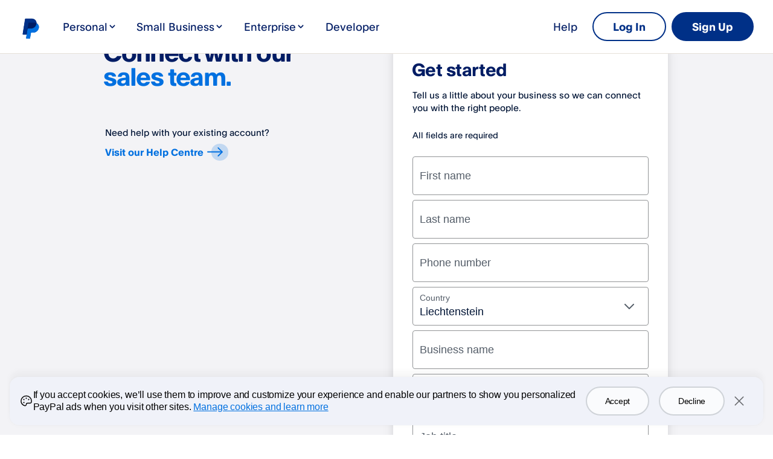

--- FILE ---
content_type: text/html; charset=utf-8
request_url: https://www.paypal.com/li/enterprise/contact-sales?utm_campaign=Braintree_Migration&utm_medium=Website&utm_source=Braintree&locale=au
body_size: 20699
content:
 <!DOCTYPE html>
  <html lang="en-LI" dir="ltr">
  <head><script async src="https://www.paypalobjects.com/webcaptcha/ngrlCaptcha.min.js"></script>
    <meta charset="utf-8">
    <meta name="viewport" content="width=device-width, initial-scale=1, shrink-to-fit=no">
    <meta name="theme-color" content="#012169">
     <title>Contact Us for Businesses | PayPal LI</title>
<link rel="preconnect" href="https://www.gstatic.com" crossorigin>
<link rel="preconnect" href="https://www.paypalobjects.com" crossorigin>
<link nonce="mANJzofFFAD5qQ5V2ZGzE+Legy632kqC1mJZr6fhUGRlzCp9" rel="stylesheet" fetchpriority="high" href="https://www.paypalobjects.com/marketing/pp-com-components/themes/quantumLeap-Drq9DdAT.css">
<link nonce="mANJzofFFAD5qQ5V2ZGzE+Legy632kqC1mJZr6fhUGRlzCp9" rel="stylesheet" fetchpriority="high" href="https://www.paypalobjects.com/marketing/pp-com-components/component-chunks/helpers-c0adf426.css">
<style nonce="mANJzofFFAD5qQ5V2ZGzE+Legy632kqC1mJZr6fhUGRlzCp9">.action-card{width:100%;text-align:center;border-radius:var(--border-radius)}.action-card .action-card-container{display:flex;align-items:center;flex-direction:column;padding:1.875rem 1.5rem}.action-card .action-card-container p,.action-card .action-card-container a{display:block}.action-card .action-card-container .body-text-size-body-large{margin-bottom:.875rem}.action-card-type-link-with-divider{border-radius:0;border-top:1px solid var(--style-border-color)}.action-card-type-link-with-divider .action-card-container{padding:1rem;display:flex;gap:.5rem;justify-content:center;align-items:center;flex-wrap:wrap}@media (min-width: 64rem){.section-wrapper .action-card{border-radius:var(--border-radius)}.section-wrapper .action-card .action-card-container{padding:2.375rem 1.5rem}.section-wrapper .action-card .action-card-container p,.section-wrapper .action-card .action-card-container a{display:inline-block}.section-wrapper .action-card .action-card-container .body-text-size-body-large{margin-bottom:0}.section-wrapper .action-card .action-card-container .action-card-button{padding-inline-start:1rem}.section-wrapper .action-card.action-card-type-contact-form{border-radius:0;text-align:left;text-align:initial;background:none}.section-wrapper .action-card.action-card-type-contact-form .action-card-container{padding:.875rem 0}.section-wrapper .action-card.action-card-type-contact-form .action-card-container p,.section-wrapper .action-card.action-card-type-contact-form .action-card-container a{display:block}.section-wrapper .action-card.action-card-type-contact-form .action-card-container .body-text-size-body-large{margin-bottom:.375rem}.section-wrapper .action-card.action-card-type-contact-form .action-card-container .action-card-button{padding-inline-start:0}.section-wrapper .action-card-type-link-with-divider{border-radius:0}.section-wrapper .action-card-type-link-with-divider .action-card-container{padding:1.5rem;gap:1rem}.section-wrapper .action-card-type-link-with-divider .action-card-container .action-card-button{padding-inline-start:0}}
</style>
<style nonce="mANJzofFFAD5qQ5V2ZGzE+Legy632kqC1mJZr6fhUGRlzCp9">.qr-code-image-container{overflow:hidden;display:inline-block}.qr-code-appearance-default{background-color:#fff}.qr-code-appearance-inverse{background-color:#000}.qr-code.qr-code-large .qr-code-image-container{padding:.5rem .5rem .25rem;box-shadow:.25rem .25rem 1.75rem .375rem #00000024;border-radius:.5rem}.qr-code.qr-code-large .qr-code-image-container svg{border-radius:.5rem}.qr-code.qr-code-x-large .qr-code-image-container{padding:.75rem .75rem .5rem;box-shadow:.25rem .25rem 1.75rem .375rem #00000024;border-radius:.75rem}.qr-code.qr-code-small .qr-code-image-container{padding:.25rem}.qr-code-show{display:block}.qr-code-hide{display:none!important}.qr-code-fallback-small{width:5.375rem;height:5.375rem}.qr-code-fallback-small img,.qr-code-fallback-large img,.qr-code-fallback-x-large img{width:100%}
</style>
<link nonce="mANJzofFFAD5qQ5V2ZGzE+Legy632kqC1mJZr6fhUGRlzCp9" rel="stylesheet" fetchpriority="high" href="https://www.paypalobjects.com/marketing/pp-com-components/component-chunks/card-renderer-3ff112e2.css">
<style nonce="mANJzofFFAD5qQ5V2ZGzE+Legy632kqC1mJZr6fhUGRlzCp9">.regular .badge[data-ppui-info*=badge_],.compact .badge[data-ppui-info*=badge_],.quantum-leap .badge[data-ppui-info*=badge_],.quantum-leap-supreme .badge[data-ppui-info*=badge_],.ppe .badge[data-ppui-info*=badge_]{--badge-text-color-main: #001435;--badge-text-color-new: #001c64;--badge-background-color-main: #e6e0d9;--badge-background-color-type-new: #ffd140}.quantum-leap-supreme .badge[data-ppui-info*=badge_].badge-no-local-theme,.ppe .badge[data-ppui-info*=badge_].badge-no-local-theme{--badge-text-color-main: var(--component-button-primary-text);--badge-text-color-new: var(--component-button-primary-text);--badge-background-color-main: var(--style-fill-1);--badge-background-color-type-new: var(--style-fill-1)}.badge[data-ppui-info*=badge_]{padding:.4375rem .5rem;line-height:.625rem;font-size:.875rem;font-family:var(--font-family-strong);font-weight:var(--font-weight-strong);color:var(--badge-text-color-main);background-color:var(--badge-background-color-main);min-width:-moz-fit-content;min-width:fit-content;white-space:nowrap}.badge[data-ppui-info*=badge_].badge-size-small{padding:.25rem;line-height:.5rem;font-size:.6875rem;border-radius:.25rem}.badge[data-ppui-info*=badge_].badge-type-new{color:var(--badge-text-color-new);background-color:var(--badge-background-color-type-new)}.badge[data-ppui-info*=badge_].badge-type-new.gold-plate{color:#001c64;background-color:#fff}.badge[data-ppui-info*=badge_].badge-type-coming-soon{color:#0070e0;background-color:transparent;background-color:initial;border:1px solid;border-color:#0070e0;padding:.375rem .4375rem}.badge[data-ppui-info*=badge_].badge-type-coming-soon.badge-size-small{padding:.1875rem}.badge[data-ppui-info*=badge_].badge-type-coming-soon.blue-500-plate,.badge[data-ppui-info*=badge_].badge-type-coming-soon.blue-600-plate,.badge[data-ppui-info*=badge_].badge-type-coming-soon.blue-700-plate{color:#fff;border-color:#fff}.badge[data-ppui-info*=badge_].badge-type-coming-soon.gold-plate{color:#001c64;border-color:#001c64}.currency-input div[class$=prefix_wrapper]{border-radius:.25rem}.currency-badge{display:flex;align-items:center;gap:.25rem}.currency-badge .currency-badge-text{color:#001435}.currency-converter-input{text-align:start}.currency-converter-input .currency-converter-input-title{display:block;margin-bottom:.25rem}.currency-converter-input input{padding-inline-end:5.0625rem}.currency-converter-input .currency-input div[data-ppui][class$=icon_right]{width:auto;inset-inline-end:.6875rem}.currency-converter-input #sender-prefix,.currency-converter-input #receiver-prefix,.currency-converter-input #-prefix{opacity:1}.currency-converter{text-align:start;padding-block:.5rem}.currency-converter .currency-converter-input-container{display:flex}.currency-converter .currency-converter-error-alert{padding:0}.currency-converter .currency-converter-error-alert span[class*=status_icon]{margin-top:.25rem;margin-inline-end:.25rem}.currency-converter .currency-converter-xfr-icon svg path{fill:var(--style-general-text-muted)}.currency-converter.currency-converter-layout-vertical .currency-converter-input-container{flex-direction:column;gap:.75rem}.currency-converter.currency-converter-layout-vertical .currency-converter-xfr-icon{transform:rotate(90deg)}.currency-converter.currency-converter-layout-vertical .conversion-rate-display,.currency-converter.currency-converter-layout-vertical .currency-converter-error-alert{margin-top:.75rem}.currency-converter.currency-converter-layout-horizontal .currency-converter-input-container{flex-direction:row;gap:.5rem}.currency-converter.currency-converter-layout-horizontal .currency-converter-xfr-icon{align-self:flex-end;position:relative;bottom:1.25rem}.currency-converter.currency-converter-layout-horizontal .conversion-rate-display,.currency-converter.currency-converter-layout-horizontal .currency-converter-error-alert{margin-top:.5rem}.grid-compact .text-group .text-group-content-button-group .button-group{gap:1rem}@media screen and (min-width: 64rem){.grid-compact .text-group .text-group-content-button-group+.text-group-content-disclosure{margin-top:1.5rem}.grid-compact .text-group .text-group-content-button-group .button-group{gap:1.5rem}}.ppe .text-group>*+*{margin:0;margin-top:1rem}@media screen and (min-width: 64rem){.ppe .text-group>*+*{margin-top:clamp(1rem,.4285714285714286rem + .8928571428571428vw,1.5rem)}@supports not (font-size: clamp(1rem,.4285714285714286rem + .8928571428571428vw,1.5rem)){.ppe .text-group>*+*{margin-top:min(max(1rem,.4285714285714286rem + .8928571428571428vw),1.5rem)}}}.quantum-leap-supreme .text-group .text-group-eyebrow-text.heading-text-size-title{font-family:var(--font-family-strong);font-weight:var(--font-weight-strong)}.text-group>*+*{margin:0;margin-top:1rem}@media screen and (min-width: 107.875rem){.text-group>*+*{margin-top:1.5rem}}.text-group .text-group-content-button-group+.text-group-content-disclosure{margin-top:1rem}.text-group.text-group-alignment-center{text-align:center;display:flex;flex-direction:column;align-items:center}.text-group .text-group-logo{max-width:10rem;height:5rem}.text-group .text-group-eyebrow-container{display:flex;align-items:center;gap:.5rem}.text-group .text-group-headline{transform:translate(-.06em)}.text-group .text-group-headline,.text-group .text-group-paragraph{white-space:pre-wrap}.text-group .text-group-paragraph~ul{line-height:1.5rem;color:var(--style-headline-text)}@media only screen and (min-width: 41.0625rem){.text-group .text-group-paragraph~ul{padding-inline-start:1.5rem}}.text-group .text-group-paragraph+.text-group-paragraph{padding-top:.5rem}.text-group .text-group-action-group>a:last-of-type,.text-group .text-group-action-group>button:last-of-type{margin-bottom:0}.text-group .text-group-action-group .disclosure:first-child{margin-top:0}.text-group .text-group-action-group .disclosure{margin-top:1rem}.text-group .text-group-action-group .disclosure a{margin-bottom:0}.text-group ul,.text-group ol{line-height:1.5rem;color:var(--style-headline-text);padding-inline-start:1.5rem}.text-group ul li,.text-group ol li{margin-bottom:.25rem}.text-group .text-group-legal-text>*:first-child{margin-bottom:0;padding-top:0}.text-group .text-group-data-item:not(:first-child){padding-top:0}.text-group .feature-list{padding-inline-start:0}.text-group .feature-list li.feature-list-item{margin-bottom:0}[dir=rtl] .text-group-quotes-icon{display:inline-block;transform:scaleX(-1)}.text-group-quotes-icon path{fill:#0070e0;fill:var(--style-fill-2, #0070e0)}@media (min-width: 64rem){.text-group .text-group-action-group>a,.text-group .text-group-action-group>button{margin-bottom:0}.text-group .text-group-logo{max-width:12.5rem;height:6.25rem}}@media (min-width: 120rem){.text-group ul:not(.feature-list),.text-group ol{margin-top:1.5rem}}
</style>
<style nonce="mANJzofFFAD5qQ5V2ZGzE+Legy632kqC1mJZr6fhUGRlzCp9">.checkbox span,.ppe .legal-consent-supporting-text,.quantum-leap-supreme .legal-consent-supporting-text{font-family:var(--font-family-base);font-weight:var(--font-weight-base)}.legal-consent{font-family:var(--font-family-base);font-weight:var(--font-weight-base);font-size:1.125rem;line-height:1.5rem;color:#001435}.legal-consent .checkbox label[class*=label-text_body]{margin-block-end:.75rem;padding-block-end:0}.legal-consent .checkbox span[class*=text_body]{display:flex;align-items:center}.legal-consent-label{pointer-events:auto}.legal-consent-label a{font-weight:400}.legal-consent-supporting-text:not(a){margin:0;padding-block-end:.75rem;padding-inline-start:2.375rem}.legal-consent-error-text{display:flex;align-items:center;margin:0;color:#545d68;font-size:.875rem;line-height:1.25rem}.legal-consent-error-text-icon{color:#d50102;margin-inline-end:.25rem}.numeric-input-hide-spin-button input::-webkit-outer-spin-button,.numeric-input-hide-spin-button input::-webkit-inner-spin-button{-webkit-appearance:none;margin:0}.numeric-input-hide-spin-button input[type=number]{-moz-appearance:textfield}.form-container{width:100%;padding:2rem;border-radius:var(--border-radius);position:relative}.form-container-input-container{width:100%;display:grid;grid-template-columns:1fr;grid-gap:.5rem;gap:.5rem}.form-container-loading-overlay{position:absolute;background-color:#fff;opacity:.9;top:0;right:0;bottom:0;left:0;z-index:1;display:flex;justify-content:center;align-items:center;border-radius:var(--border-radius)}.form-container-button-container{display:flex;justify-content:start;margin-top:2rem}.form-container-button-container button{width:100%}.form-container-button-disabled{pointer-events:none}.form-container-has-shadow{box-shadow:0 0 .5rem #0000000a,0 .125rem 1.125rem #0000001a}.form-container-headline{margin-bottom:1.5rem}.form-container-critical-error-container{margin-bottom:1.5rem;overflow:hidden}.form-container-validation-message{margin-bottom:1.5rem}.form-container .legal-consent{margin-top:.75rem}@media (min-width: 64rem){.form-container-button-container button{width:auto}.form-container-input-container{grid-template-columns:repeat(12,1fr)}.form-container .form-input-span-3{grid-column:span 3}.form-container .form-input-span-4{grid-column:span 4}.form-container .form-input-span-5{grid-column:span 5}.form-container .form-input-span-6{grid-column:span 6}.form-container .form-input-span-7{grid-column:span 7}.form-container .form-input-span-8{grid-column:span 8}.form-container .form-input-span-9{grid-column:span 9}.form-container .form-input-span-12{grid-column:span 12}}@media (min-width: 91.875rem){.form-container{padding:4.5rem}.form-container-spinner{min-height:22rem}}.form-section{overflow:auto}.form-section .form-section-heading-col .form-section-text-group{margin-bottom:2rem}.form-section .form-section-form-col{border-radius:1rem}.form-section .form-section-form-col .form-section-submit-response-message{display:flex;justify-content:center;background-color:#fff;padding:4.5rem;border-radius:inherit;height:100%}.form-section .form-section-form-col .form-section-submit-response-message .text-group{padding:6.5rem 0}.form-section .form-section-contact-col .action-card{margin-top:2rem;text-align:left;text-align:initial}.form-section .form-section-contact-col .action-card-container{align-items:flex-start}.form-section.blue-700-plate .button-type-primary:hover:not(:focus):not(:active),.form-section.blue-600-plate .button-type-primary:hover:not(:focus):not(:active){color:#fff}@media screen and (max-width: 41rem){.form-section .section-wrapper-graphics-top{display:none}}@media screen and (max-width: 23.4375rem){.form-section .form-section-form-col .form-section-submit-response-message{padding:2rem}}@media (min-width: 64rem){.form-section .form-section-heading-col .form-section-text-group{margin-bottom:3rem}.form-section .form-section-contact-col .action-card{margin:0}.form-section .section-wrapper-graphics-top{display:block}}@media (min-width: 91.875rem){.form-section .form-section-heading-col .form-section-text-group{margin-bottom:4.875rem}}
</style>
<link rel="dns-prefetch" href="https://www.gstatic.com">
<link rel="dns-prefetch" href="https://www.paypalobjects.com">
<link rel="dns-prefetch" href="https://www.google-analytics.com">
<script nonce="mANJzofFFAD5qQ5V2ZGzE+Legy632kqC1mJZr6fhUGRlzCp9">!function(a,e){let t=a.createElement("script");function n(){a.head.appendChild(t)}t.async=!0,t.src="https://www.paypalobjects.com/pa/js/min/pa.js";let l=new CustomEvent("pypl_analytics_ready",{bubbles:!0,cancelable:!1});t.onload=function(){setTimeout(function(){e.PAYPAL.analytics.setup({data:"pgrp=main%3Amktg%3Aenterprise%3Aproduct%3Aenterprise-contact-sales&page=main%3Amktg%3Aenterprise%3Aproduct%3Aenterprise-contact-sales%3A%3A%3A&qual=&comp=ppcmsnodeweb&tsrce=ppcmsnodeweb&cu=0&ef_policy=gdpr_v2.1&c_prefs=&pxpguid=&pgst=1770075033951&calc=c9c7d7a2179fb&csci=9b11fc7d01ab4193b25381703baad4c6&nsid=irJcOqnZ7QV6ypxuBv4r1XrwoPVYoxN3&rsta=en_US&ccpg=li&pgtf=Nodejs&s=ci&env=live&xe=112102%2C112068%2C107814%2C113775%2C109112&xt=162363%2C162136%2C136569%2C173972%2C143574&pgsf=enterprise&bzsr=main&lgin=out&page_type=ecm&shir=main_mktg_enterprise_product&pros=3&event_props=cu%2Clgin%2Cpage%2Cxe%2Cxt&event_name=ppcom_page_viewed&page_segment=enterprise&user_props=cu%2Cxe%2Cxt%2Cutm_campaign%2Cutm_medium%2Cutm_source&lgcook=0&utm_campaign=Braintree_Migration&utm_medium=Website&utm_source=Braintree&server=origin&space_key=SKDENK"}),e.PAYPAL.analytics.setCWVData({"pgrp":"main:mktg:enterprise:product:enterprise-contact-sales","page":"main:mktg:enterprise:product:enterprise-contact-sales:::","comp":"ppcmsnodeweb","calc":"c9c7d7a2179fb","csci":"9b11fc7d01ab4193b25381703baad4c6","rsta":"en_US","ccpg":"li","xe":"112102,112068,107814,113775,109112","xt":"162363,162136,136569,173972,143574","lgin":"out","lgcook":"0","server":"origin","space_key":"SKDENK","pageurl":"/enterprise/contact-sales"}),a.dispatchEvent(l)},0)},a.addEventListener("DOMContentLoaded",function(){"requestIdleCallback"in e?e.requestIdleCallback(n,{timeout:300}):setTimeout(n,100)})}(document,window);</script>
<meta name="application-name" content="PayPal">
<meta name="description" content="If you are looking for more insights on how to leverage PayPal for businesses, reach out to receive guidance and support to help your business grow">
<link rel="canonical" href="https://www.paypal.com/li/enterprise/contact-sales">
<meta property="og:type" content="website">
<meta property="og:url" content="https://www.paypal.com/li/enterprise/contact-sales">
<meta property="og:title" content="Contact Us for Businesses | PayPal LI">
<meta property="og:image" content="https://www.paypalobjects.com/marketing/web23/us/en/quantum-leap/smb/contact-sales/meta_size-all.jpg">
<meta property="og:description" content="If you are looking for more insights on how to leverage PayPal for businesses, reach out to receive guidance and support to help your business grow">
<meta name="robots" content="max-image-preview:large" id="robots:max-image-preview">
<meta name="robots" content="max-video-preview:-1" id="robots:max-video-preview">
<meta name="twitter:card" content="summary">
<meta name="twitter:site" content="@paypal">
<meta name="twitter:title" content="Contact Us for Businesses | PayPal LI">
<meta name="twitter:image" content="https://www.paypalobjects.com/marketing/web23/us/en/quantum-leap/smb/contact-sales/meta_size-all.jpg">
<meta name="twitter:description" content="If you are looking for more insights on how to leverage PayPal for businesses, reach out to receive guidance and support to help your business grow">
<script type="application/ld+json">{"@context":"http://www.schema.org","@type":"Corporation","@id":"https://www.paypal.com/li/#corporation","url":"https://www.paypal.com/li/","logo":"https://www.paypalobjects.com/webstatic/i/logo/rebrand/ppcom.png","name":"PayPal"}</script>
<script type="application/ld+json">{"@context":"https://schema.org","@id":"https://www.paypal.com/li/#website","@type":"WebSite","inLanguage":"li","url":"https://www.paypal.com/li/","name":"PayPal"}</script>
<script type="application/ld+json">{"@context":"https://schema.org","@type":"WebPage","@id":"https://www.paypal.com/li/enterprise/contact-sales#webpage","name":"Contact Us for Businesses","inLanguage":"li","image":{"@type":"ImageObject","@id":"https://www.paypalobjects.com/marketing/web23/us/en/quantum-leap/smb/contact-sales/meta_size-all.jpg#primaryimage","url":"https://www.paypalobjects.com/marketing/web23/us/en/quantum-leap/smb/contact-sales/meta_size-all.jpg"},"isPartOf":{"@id":"https://www.paypal.com/li/#website"},"primaryImageOfPage":{"@id":"https://www.paypalobjects.com/marketing/web23/us/en/quantum-leap/smb/contact-sales/meta_size-all.jpg#primaryimage"}}</script>
<script type="application/ld+json">{"@context":"https://schema.org","@type":"Article","@id":"https://www.paypal.com/li/enterprise/contact-sales#article","isPartOf":{"@id":"https://www.paypal.com/li/enterprise/contact-sales#website"},"mainEntityOfPage":"https://www.paypal.com/li/enterprise/contact-sales#website","image":{"@id":"https://www.paypalobjects.com/marketing/web23/us/en/quantum-leap/smb/contact-sales/meta_size-all.jpg#primaryimage"},"headline":"Contact Us for Businesses","description":"If you are looking for more insights on how to leverage PayPal for businesses, reach out to receive guidance and support to help your business grow","publisher":{"@id":"https://www.paypal.com/li/#corporation"}}</script>
<style id="antiClickjack">html.js body {display: none !important;}</style>
<script nonce="mANJzofFFAD5qQ5V2ZGzE+Legy632kqC1mJZr6fhUGRlzCp9">if (self === top || 'www.paypal.com' === window.parent.location.hostname) {var antiClickjack = document.getElementById('antiClickjack');if (antiClickjack) {antiClickjack.parentNode.removeChild(antiClickjack);}} else {top.location = self.location;}</script>
<script nonce="mANJzofFFAD5qQ5V2ZGzE+Legy632kqC1mJZr6fhUGRlzCp9"> document.querySelector('html').classList.add('js');</script>
<script nonce="mANJzofFFAD5qQ5V2ZGzE+Legy632kqC1mJZr6fhUGRlzCp9">
      if (window.console || 'console' in window) {
        setTimeout(console.log.bind(console,'%c WARNING!!!', 'color:#FF8F1C; font-size:40px;'));
        setTimeout(console.log.bind(console,'%c This browser feature is for developers only. Please do not copy-paste any code or run any scripts here. It may cause your PayPal account to be compromised.', 'color:#003087; font-size:16px; font-weight: bold;'));
        setTimeout(console.log.bind(console,'%c For more information, http://en.wikipedia.org/wiki/Self-XSS', 'color:#003087; font-size:16px; font-weight: bold;'));
      }
      document.querySelector('html').classList.remove('no-js');</script>
<script type="application/json" id="policy-data">{
        "policies": ["CookieBanner"],
        "nonce":"mANJzofFFAD5qQ5V2ZGzE+Legy632kqC1mJZr6fhUGRlzCp9",
        "tenant":"paypal",
        "policyData": {"country":"LI","language":"en","isProd":true}
      }</script>
<script nonce="mANJzofFFAD5qQ5V2ZGzE+Legy632kqC1mJZr6fhUGRlzCp9">window.__DD_RUM_CONFIG__ = {"applicationId":"a3c34386-c9c5-4a16-b344-265a95997c64","env":"production","service":"ppcmsnodeweb","clientToken":"pubc2ea00ebdaf6a0f6395d8d4d458f2802","version":"2.52.0","site":"us5.datadoghq.com","sessionReplaySampleRate":0,"trackUserInteractions":true,"trackResources":true,"trackLongTasks":true}</script>
<script nonce="mANJzofFFAD5qQ5V2ZGzE+Legy632kqC1mJZr6fhUGRlzCp9">window.__DD_FEATURE_FLAGS__ = [{"key":"server","value":"origin"},{"key":"nav_sub_version","value":"less"}]</script>
<script nonce="mANJzofFFAD5qQ5V2ZGzE+Legy632kqC1mJZr6fhUGRlzCp9">'use strict';
          (function chat(d, w) {
            const s = d.createElement('script');
            s.src = 'https://www.paypalobjects.com/helpcenter/smartchat/sales/v1/open-chat.js';
            s.nonce = 'mANJzofFFAD5qQ5V2ZGzE+Legy632kqC1mJZr6fhUGRlzCp9';
            s.defer = 1;
            if (w.PAYPAL?.analytics) {
              d.head.appendChild(s);
            } else {
              d.addEventListener('pypl_analytics_ready', () => d.head.appendChild(s));
            }
          }(document, window));</script>
<script nonce="mANJzofFFAD5qQ5V2ZGzE+Legy632kqC1mJZr6fhUGRlzCp9">window.__GLOBAL_NAV_CONTEXT_HEADER__ = {"config":{"useMinimalHeader":false,"rtl":false,"smbRebrand":true,"brandName":"paypal","compactHeader":false,"theme":"white","foundationTheme":"regular","fptiTracking":{"xe":"112102,112068","xt":"162363,162136"},"dwHeader":true,"brand":"paypal"},"content":{"mainMenuContent":[{"id":"3OeRIhNBjdReDQdPLSjXPN","type":"subnavGrouped","align":"","text":"Personal","mobileOnlyText":"","href":"","subnavLinks":[{"id":"6wUrW9bJLhTgebyrqhvV8p","group":[{"mobilePrimaryText":"Send Money","target":"_self","id":"3yNzg4v0mUC9rPlrbWuYAB","text":"Send Money","href":"/li/webapps/mpp/send-money-online"},{"mobilePrimaryText":"Pay Online","target":"_self","id":"124ISmmqpP4vOgpMo21yzi","text":"Pay Online","href":"/li/webapps/mpp/pay-online"},{"mobilePrimaryText":"Get Paid","target":"_self","id":"71gn8JfKHMgYBEaJFBU0Q3","text":"Get Paid","href":"/li/webapps/mpp/requesting-payments"},{"mobilePrimaryText":"Search for Deals","target":"_self","id":"4hBBhKattrKnMc9zfAROlE","text":"Search for Deals","href":"/li/webapps/mpp/offers"}],"text":"Shop and Buy","groupName":"SHOPBUY","mobileOnlyText":"Shop and Buy","mobileOnlyHref":"","href":""},{"target":"_self","type":"card","align":"right","href":"/li/webapps/mpp/personal","iconUrl":"https://www.paypalobjects.com/marketing/web/US/en/rebrand/pictograms/personal-how-it-works.svg","iconImageAltText":"How PayPal works","text":"How PayPal Works","id":"6nxBSmHMFTz689Np5Q7Pdk"}],"segmentTitle":{"target":"_self","id":"4vBZgEzgN7s3KXUR2CZDhj","text":"PayPal for You"}},{"id":"30WyceXtvnW510Dg7K3QNg","type":"subnavGrouped","align":"","text":"Small Business","mobileOnlyText":"","href":"/li/business","subnavLinks":[{"id":"3p80on785ZGNU5KaQcBTij","group":[{"mobilePrimaryText":"Make Payments","target":"_self","id":"3WX1M5QXapKF77nn02IKIa","text":"Make Payments","href":"/li/business/make-payments"},{"mobilePrimaryText":"Manage Risk","target":"_self","id":"2vRxxUxY5cWQNn8FqeHNEp","text":"Manage Risk","href":"/li/business/manage-risk"},{"mobilePrimaryText":"Streamline Operations","target":"_self","id":"50hqcBrNVL4VDlD3pXq7aN","text":"Streamline Operations","href":"/li/business/streamline-operations"}],"text":"Accept Payments","groupName":"ACCEPTPAYMENTS","mobileOnlyText":"Accept Payments","mobileOnlyHref":"/li/business/accept-payments","href":"/li/business/accept-payments"},{"target":"_self","type":"card","align":"right","href":"/li/business/getting-started","iconUrl":"https://www.paypalobjects.com/marketing/web/US/en/rebrand/pictograms/business-start.svg","iconImageAltText":"Get Started","text":"Get Started","id":"HmENN9yknwGsX4uGwqLEX"},{"target":"_self","type":"card","align":"right","href":"/li/business/paypal-business-fees","iconUrl":"https://www.paypalobjects.com/marketing/web/US/en/rebrand/pictograms/business-pricing.svg","iconImageAltText":"Fees","text":"Fees","id":"47FCgmIibckJMDJ38gHGbZ"}],"segmentTitle":{"mobilePrimaryText":"PayPal for Business","target":"_self","id":"1ARknybofMfbDkJd6E3KLA","text":"PayPal for Business","href":"/li/business"}},{"id":"4NDjJ8mALljwMcWKbU8uQ2","type":"subnavGrouped","align":"","text":"Enterprise","mobileOnlyText":"","href":"/li/enterprise","subnavLinks":[{"id":"4khG37q7Yf4CVEggVZZUOL","group":[{"mobilePrimaryText":"Global Payment Processing","target":"_self","id":"13kbRQYCa6Wh8z7PmySyux","text":"Global Payment Processing","href":"/li/enterprise/payment-processing"},{"target":"_self","id":"6HzEl3pCQcVDmd5bUGQA1Y","text":"Accept PayPal","href":"/li/enterprise/payment-processing/accept-paypal"},{"mobilePrimaryText":"Payment Methods","target":"_self","id":"4gOMRC9kPnLNVf1whcrCDa","text":"Payment Methods","href":"/li/enterprise/payment-methods"}],"text":"Payments","groupName":"PAYMENTS","mobileOnlyText":"","mobileOnlyHref":"","href":""},{"id":"3gXESunghIBShn5OwVcSl1","group":[{"target":"_self","id":"3TIURHDo8wUsNvYJloqv2O","text":"3rd Party Integrations","href":"/li/business/platforms-and-marketplaces"},{"target":"_self","id":"6JARgSQOtWbC3xqm1OyRYA","text":"Developer Documentation","href":"https://developer.paypal.com/home"}],"text":"Resources","groupName":"RESOURCES","mobileOnlyText":"Resources","mobileOnlyHref":"","href":""},{"target":"_self","type":"card","align":"right","href":"/li/enterprise/contact-sales","iconUrl":"https://www.paypalobjects.com/marketing/web/US/en/rebrand/pictograms/enterprise-contact.svg","iconImageAltText":"Contact Sales","text":"Contact Sales","id":"20yTXSbbRcJdsMaX8qk0ev"},{"target":"_self","type":"card","align":"right","href":"/li/webapps/mpp/partners-and-developers","iconUrl":"https://www.paypalobjects.com/paypal-ui/pictograms/blue/svg/partner-integration-blue.svg","iconImageAltText":"Become a Partner","text":"Become a Partner","id":"1jxvrH3waK6xkOYgE1TY6z"}],"segmentTitle":{"target":"_self","id":"7aplBIEz6QMCVyQVhTB1UC","text":"PayPal for Enterprise","href":"/li/enterprise"}},{"id":"5N39NNt3RIZD1LobRtbpxa","type":"linkOnly","align":"","text":"Developer","mobileOnlyText":"","href":"https://developer.paypal.com/home","subnavLinks":[]},{"id":"xaeOlTSNRDYvjXLlIk4lS","type":"linkOnly","align":"right","text":"Help","mobileOnlyText":"","href":"/li/cshelp/personal","subnavLinks":[]}],"minimalHeader":{"labelMenuButton":"Menu","labelClose":"Close","logo":{"target":"_self","logoName":"paypal_rebrand","foundationTheme":"regular","theme":"default","id":"7x8kZxFFikJoc2b4XJqVLO","text":"PayPal logo","href":"/li/home","url":"https://www.paypalobjects.com/marketing/web/logos/paypal-mark-color.svg"},"headerButtons":[{"theme":"SMB and LE","clickEventName":"SignUp_CTA","isLoggedIn":false,"id":"ul-btn","text":"Log In","href":"/signin?enterprise=true","color":"secondary","target":"_self","amplitudeKey":"ul-btn"},{"theme":"SMB and LE","clickEventName":"SignUp_CTA","id":"signup-button","text":"Sign Up","href":"/li/webapps/mpp/account-selection","color":"primary","target":"_self","isSublistMobile":true,"amplitudeKey":"signup-button"}]},"sublistMobile":[{"id":"signup-button","target":"_self","type":"cta","theme":"SMB and LE","clickEventName":"SignUp_CTA","isSublistMobile":true,"text":"Sign Up","href":"/li/webapps/mpp/account-selection","amplitudeKey":"signup-button"}]},"hosted_by":"JUNO","version":"rebrand"};</script>
<link href="https://www.paypalobjects.com/globalnav/css/main-b25ARLg3.css" rel="stylesheet">
<script nonce="mANJzofFFAD5qQ5V2ZGzE+Legy632kqC1mJZr6fhUGRlzCp9">window.__GLOBAL_NAV_CONTEXT_FOOTER__ = {"config":{"loggedIn":false,"rtl":false,"theme":"white","foundationTheme":"regular","brand":"paypal","useHtmlBaseFontSize":true,"hideCountrySelector":false},"content":{"mainLinks":{"list":[{"id":"1oJbXgQardaVGSX2o1puCf","text":"Help","href":"/li/cshelp/personal","target":"_self"},{"id":"4fxBjL12JSqcurfHZDFLEJ","text":"Contact","href":"/li/smarthelp/contact-us","target":"_self"},{"id":"375PXr3RC6agivx65GRa4c","text":"Fees","href":"/li/digital-wallet/paypal-consumer-fees","target":"_self"},{"id":"7trxQoyL5SPhiHsGeEAPcW","text":"Security","href":"/li/webapps/mpp/paypal-safety-and-security","target":"_self"},{"id":"16SqJAl5jdsSlCwj6Mai6Q","text":"Shop","href":"/li/webapps/mpp/pay-online","target":"_self"},{"id":"4NnlmkdkpLo7SnqoIURYY4","text":"Enterprise","href":"/li/enterprise","target":"_self"},{"id":"5wTSB742YKPl18CDrYrqBZ","text":"Partners","href":"/li/business/platforms-and-marketplaces","target":"_self"}]},"secondaryLinks":{"list":[{"id":"7wFt8OpGF3KmIsPaHYmYjO","text":"About","href":"/li/webapps/mpp/about","target":"_self"},{"id":"6DbTsgy24jR0rdycMo56st","text":"Newsroom","href":"https://newsroom.paypal-corp.com/","target":"_self"},{"id":"2wdN06E2Z4N0SID3WBzYRF","text":"Jobs","href":"https://careers.pypl.com/home/","target":"_self"}]},"tertiaryLinks":{"list":[{"id":"7IAhxq61zPljr4xBivMkYw","text":"© 1999–{{currentYear}}"},{"id":"250QlfulDG37PHl5PGxnzD","text":"Accessibility","href":"/li/webapps/mpp/accessibility","target":"_self"},{"id":"2oA3JAZzZKJ2UIU9Qxbdyd","text":"Privacy","href":"https://www.paypal.com/privacy-center","target":"_self"},{"id":"35gjMRKfwdVtTFHV2Mt2ra","text":"Cookies","href":"https://www.paypal.com/myaccount/privacy/cookiePrefs","target":"_self"},{"id":"75jYOT4bSQzqpzGdXygstI","text":"Legal","href":"/li/webapps/mpp/ua/legalhub-full","target":"_self"},{"id":"66QOp0j9F6VWoSzBZXEEDc","text":"Complaints","href":"/li/smarthelp/complaints","target":"_self"}]},"country":{"flag":{"href":"/li/webapps/mpp/country-worldwide","text":"See all countries/regions","imageUrl":"https://www.paypalobjects.com/webstatic/mktg/icons/sprite_countries_flag4.png","locale":"LI","target":"_self"}},"footerNotes":null,"logo":{"id":"3gZ2gUEXz2vrHmU1zlOc6h","text":"PayPal Logo","href":"/li/home"}},"hosted_by":"JUNO","version":"rebrand"};</script>
<script src="https://www.paypalobjects.com/globalnav/js/main-vN2jvfBl.js" type="module"></script>
<style nonce="mANJzofFFAD5qQ5V2ZGzE+Legy632kqC1mJZr6fhUGRlzCp9">button,hr,input{overflow:visible}progress,sub,sup{vertical-align:baseline}[type="checkbox"],[type="radio"],legend{box-sizing:border-box;padding:0}html{box-sizing:border-box;font-synthesis:style small-caps;-webkit-text-size-adjust:100%;line-height:1.15}*,:after,:before{box-sizing:inherit}body,html{height:100%}body{-webkit-font-smoothing:antialiased;-moz-osx-font-smoothing:grayscale;margin:0}details,main{display:block}h1{font-size:2em;margin:.67em 0}hr{box-sizing:content-box;height:0}code,kbd,pre,samp{font-family:monospace;font-size:1em}a{background-color:transparent}abbr[title]{border-bottom:none;text-decoration:underline;-webkit-text-decoration:underline dotted;text-decoration:underline dotted}b,strong{font-weight:bolder}small{font-size:80%}sub,sup{font-size:75%;line-height:0;position:relative}sub{bottom:-0.25em}sup{top:-0.5em}img{border-style:none}button,input,optgroup,select,textarea{font-family:inherit;font-size:100%;line-height:1.15;margin:0}button,select{text-transform:none}[type="button"],[type="reset"],[type="submit"],button{-webkit-appearance:button}[type="button"]::-moz-focus-inner,[type="reset"]::-moz-focus-inner,[type="submit"]::-moz-focus-inner,button::-moz-focus-inner{border-style:none;padding:0}[type="button"]:-moz-focusring,[type="reset"]:-moz-focusring,[type="submit"]:-moz-focusring,button:-moz-focusring{outline:ButtonText dotted 1px}fieldset{padding:.35em .75em .625em}legend{color:inherit;display:table;max-width:100%;white-space:normal}textarea{overflow:auto}[type="number"]::-webkit-inner-spin-button,[type="number"]::-webkit-outer-spin-button{height:auto}[type="search"]{-webkit-appearance:textfield;outline-offset:-2px}[type="search"]::-webkit-search-decoration{-webkit-appearance:none}::-webkit-file-upload-button{-webkit-appearance:button;font:inherit}summary{display:list-item}[hidden],template{display:none}</style>
<style nonce="mANJzofFFAD5qQ5V2ZGzE+Legy632kqC1mJZr6fhUGRlzCp9">@font-face{font-family:PayPalOpen;font-weight:450;font-display:swap;font-style:normal;src:url("https://www.paypalobjects.com/paypal-ui/fonts/PayPalOpen-Regular.woff2") format("woff2");}@font-face{font-family:PayPalOpen;font-weight:700;font-display:swap;font-style:normal;src:url("https://www.paypalobjects.com/paypal-ui/fonts/PayPalOpen-Bold.woff2") format("woff2");}body,html{font-family:PayPalOpen,Helvetica Neue,Arial,sans-serif;}</style>
<link rel="preload" as="font" crossOrigin href="https://www.paypalobjects.com/paypal-ui/fonts/PayPalOpen-Regular.woff2" type="font/woff2">
<link rel="preload" as="font" crossOrigin href="https://www.paypalobjects.com/paypal-ui/fonts/PayPalOpen-Bold.woff2" type="font/woff2">
<link rel="apple-touch-icon" sizes="64x64" href="https://www.paypalobjects.com/webstatic/icon/pp64.png">
<link rel="apple-touch-icon" sizes="72x72" href="https://www.paypalobjects.com/webstatic/icon/pp72.png">
<link rel="apple-touch-icon" sizes="114x114" href="https://www.paypalobjects.com/webstatic/icon/pp114.png">
<link rel="apple-touch-icon" sizes="144x144" href="https://www.paypalobjects.com/webstatic/icon/pp144.png">
<link rel="apple-touch-icon" sizes="258x258" href="https://www.paypalobjects.com/webstatic/icon/pp144.png">
<link rel="icon" sizes="32x32" href="https://www.paypalobjects.com/webstatic/icon/pp32.png">
<link rel="shortcut icon" sizes="32x32" href="https://www.paypalobjects.com/webstatic/icon/favicon.ico" type="image/x-icon">
<link rel="shortcut icon" sizes="196x196" href="https://www.paypalobjects.com/webstatic/icon/pp196.png">
    <style nonce="mANJzofFFAD5qQ5V2ZGzE+Legy632kqC1mJZr6fhUGRlzCp9" data-emotion="ppcmsnodeweb jlvj8l cduyoq yalfz4 1hv7ga5-text_input_base-text_body nv7cf8-text_input_control-text_body-label_placeholder_shown_and_not_focused-text_body rko0di-label-text_field_label_sm 1mdlwg1-phone_input_base 1psltl0 1aab1yx-hidden_select yhg8bk-text_input_control-text_body-text_input_control_with_icon_right-label_placeholder_shown_and_not_focused-text_body 1kqspb0-label-text_field_label_sm-label_with_icon_right seefud-icon_right f7pbzf-svg-size_sm-BackgroundMediumContrast-affordance_trigger 80b3zl-dropdown_menu_base lue3nf-dropdown_menu_select 1oxdnb3-dropdown_menu_button-text_field_value_sm-active 58354q-svg-size_sm-BackgroundMediumContrast-dropdown_menu_affordance_icon 1tuzoip-dropdown_menu_label-text_field_label_lg 11m2iee-checkbox_base 168cq4n-checkbox_input 12v4qsp-label-text_body bzuo57-checkbox_items 109pikv-checkmark_container 1bt5b0y-svg-size_xs-check_icon 1nvqybl-item_text 2f2zb4-text_body zna116-button_base-text_button_lg 12eab1v">.ppcmsnodeweb-jlvj8l{padding-bottom:clamp(3rem, -1.7999999999999998rem + 7.5vw, 7.2rem);padding-top:clamp(3rem, -1.7999999999999998rem + 7.5vw, 7.2rem);grid-row-gap:0;grid-template-rows:minmax(50px, auto);grid-auto-rows:minmax(50px, auto);}@supports not (font-size: clamp(3rem, -1.7999999999999998rem + 7.5vw, 7.2rem)){.ppcmsnodeweb-jlvj8l{padding-top:min(max(3rem, -1.7999999999999998rem + 7.5vw), 7.2rem);}}.ppcmsnodeweb-cduyoq{-webkit-align-self:auto;-ms-flex-item-align:auto;align-self:auto;display:block;grid-row-start:auto;grid-row-end:auto;grid-column-start:3;grid-column-end:-3;z-index:1;}@media only screen and (min-width: 64rem){.ppcmsnodeweb-cduyoq{grid-row-start:1;grid-column-start:3;grid-column-end:8;}}.ppcmsnodeweb-yalfz4{-webkit-align-self:auto;-ms-flex-item-align:auto;align-self:auto;display:block;grid-row-start:auto;grid-row-end:auto;grid-column-start:2;grid-column-end:-2;z-index:3;}@media only screen and (min-width: 64rem){.ppcmsnodeweb-yalfz4{grid-row-start:1;grid-row-end:span 2;grid-column-start:9;grid-column-end:-3;}}.ppcmsnodeweb-1hv7ga5-text_input_base-text_body{color:#001435;font-family:PayPalOpen-Regular,"Helvetica Neue",Arial,sans-serif;font-size:1.125rem;line-height:1.5rem;font-weight:400;padding:0;position:relative;text-align:left;}@media screen and (max-width: 752px){.ppcmsnodeweb-1hv7ga5-text_input_base-text_body{font-size:min(1.125rem, 36px);line-height:min(1.5rem, 48px);}}[dir='rtl'] .ppcmsnodeweb-1hv7ga5-text_input_base-text_body{text-align:right;}.ppcmsnodeweb-nv7cf8-text_input_control-text_body-label_placeholder_shown_and_not_focused-text_body{padding:1.75rem 0.6875rem 0.625rem 0.6875rem;color:#001435;font-family:PayPalOpen-Regular,"Helvetica Neue",Arial,sans-serif;font-size:1.125rem;line-height:1.5rem;font-weight:400;text-overflow:ellipsis;box-sizing:border-box;width:100%;border:#929496 solid 0.0625rem;border-radius:0.25rem;background-color:#ffffff;margin:0;outline:none;position:relative;-webkit-appearance:none;-moz-appearance:none;min-height:4rem;}@media screen and (max-width: 752px){.ppcmsnodeweb-nv7cf8-text_input_control-text_body-label_placeholder_shown_and_not_focused-text_body{font-size:min(1.125rem, 36px);line-height:min(1.5rem, 48px);}}.ppcmsnodeweb-nv7cf8-text_input_control-text_body-label_placeholder_shown_and_not_focused-text_body::-webkit-input-placeholder{color:#545d68;}.ppcmsnodeweb-nv7cf8-text_input_control-text_body-label_placeholder_shown_and_not_focused-text_body::-moz-placeholder{color:#545d68;}.ppcmsnodeweb-nv7cf8-text_input_control-text_body-label_placeholder_shown_and_not_focused-text_body:-ms-input-placeholder{color:#545d68;}.ppcmsnodeweb-nv7cf8-text_input_control-text_body-label_placeholder_shown_and_not_focused-text_body::placeholder{color:#545d68;}.ppcmsnodeweb-nv7cf8-text_input_control-text_body-label_placeholder_shown_and_not_focused-text_body:placeholder-shown:not(:focus)::-webkit-input-placeholder{opacity:0;-webkit-transition:opacity 0.20s cubic-bezier(0.2,0,0,1);transition:opacity 0.20s cubic-bezier(0.2,0,0,1);}.ppcmsnodeweb-nv7cf8-text_input_control-text_body-label_placeholder_shown_and_not_focused-text_body:placeholder-shown:not(:focus)::-moz-placeholder{opacity:0;-webkit-transition:opacity 0.20s cubic-bezier(0.2,0,0,1);transition:opacity 0.20s cubic-bezier(0.2,0,0,1);}.ppcmsnodeweb-nv7cf8-text_input_control-text_body-label_placeholder_shown_and_not_focused-text_body:first-line{line-height:1.5rem;}.ppcmsnodeweb-nv7cf8-text_input_control-text_body-label_placeholder_shown_and_not_focused-text_body::-ms-reveal,.ppcmsnodeweb-nv7cf8-text_input_control-text_body-label_placeholder_shown_and_not_focused-text_body::-ms-clear{display:none;}.ppcmsnodeweb-nv7cf8-text_input_control-text_body-label_placeholder_shown_and_not_focused-text_body:focus{box-shadow:0 0 0 0.125rem #ffffff;outline-offset:0.125rem;outline:0.125rem solid #097ff5;}.ppcmsnodeweb-nv7cf8-text_input_control-text_body-label_placeholder_shown_and_not_focused-text_body::-webkit-input-placeholder{color:#545d68;opacity:1;}.ppcmsnodeweb-nv7cf8-text_input_control-text_body-label_placeholder_shown_and_not_focused-text_body:-moz-placeholder{color:#545d68;opacity:1;-webkit-transition:opacity 0.20s cubic-bezier(0.2,0,0,1);transition:opacity 0.20s cubic-bezier(0.2,0,0,1);}.ppcmsnodeweb-nv7cf8-text_input_control-text_body-label_placeholder_shown_and_not_focused-text_body:placeholder-shown:not(:focus)~label{color:#545d68;font-family:PayPalOpen-Regular,"Helvetica Neue",Arial,sans-serif;font-size:1.125rem;line-height:1.5rem;font-weight:400;top:1.25rem;background-color:transparent;margin-bottom:0;}@media screen and (max-width: 752px){.ppcmsnodeweb-nv7cf8-text_input_control-text_body-label_placeholder_shown_and_not_focused-text_body:placeholder-shown:not(:focus)~label{font-size:min(1.125rem, 36px);line-height:min(1.5rem, 48px);}}.ppcmsnodeweb-rko0di-label-text_field_label_sm{color:#545d68;font-family:PayPalOpen-Regular,"Helvetica Neue",Arial,sans-serif;font-size:0.875rem;line-height:1.25rem;font-weight:400;white-space:nowrap;text-overflow:ellipsis;overflow:hidden;pointer-events:none;position:absolute;top:0.5rem;-webkit-transition:font-size 0.20s cubic-bezier(0.2,0,0,1),top 0.20s cubic-bezier(0.2,0,0,1),background-color 0.20s cubic-bezier(0.2,0,0,1);transition:font-size 0.20s cubic-bezier(0.2,0,0,1),top 0.20s cubic-bezier(0.2,0,0,1),background-color 0.20s cubic-bezier(0.2,0,0,1);right:0.75rem;left:0.75rem;-webkit-background-clip:padding-box;background-clip:padding-box;}@media screen and (max-width: 752px){.ppcmsnodeweb-rko0di-label-text_field_label_sm{font-size:min(0.875rem, 28px);line-height:min(1.25rem, 40px);}}.ppcmsnodeweb-1mdlwg1-phone_input_base{-webkit-box-flex:1;-webkit-flex-grow:1;-ms-flex-positive:1;flex-grow:1;}.ppcmsnodeweb-1psltl0{position:relative;}.ppcmsnodeweb-1aab1yx-hidden_select{opacity:0;position:absolute;pointer-events:none;width:0;height:0;}.ppcmsnodeweb-yhg8bk-text_input_control-text_body-text_input_control_with_icon_right-label_placeholder_shown_and_not_focused-text_body{padding:1.75rem 0.6875rem 0.625rem 0.6875rem;color:#001435;font-family:PayPalOpen-Regular,"Helvetica Neue",Arial,sans-serif;font-size:1.125rem;line-height:1.5rem;font-weight:400;text-overflow:ellipsis;box-sizing:border-box;width:100%;border:#929496 solid 0.0625rem;border-radius:0.25rem;background-color:#ffffff;margin:0;outline:none;position:relative;-webkit-appearance:none;-moz-appearance:none;min-height:4rem;padding-right:4.1875rem;padding-left:0.6875rem;}@media screen and (max-width: 752px){.ppcmsnodeweb-yhg8bk-text_input_control-text_body-text_input_control_with_icon_right-label_placeholder_shown_and_not_focused-text_body{font-size:min(1.125rem, 36px);line-height:min(1.5rem, 48px);}}.ppcmsnodeweb-yhg8bk-text_input_control-text_body-text_input_control_with_icon_right-label_placeholder_shown_and_not_focused-text_body::-webkit-input-placeholder{color:#545d68;}.ppcmsnodeweb-yhg8bk-text_input_control-text_body-text_input_control_with_icon_right-label_placeholder_shown_and_not_focused-text_body::-moz-placeholder{color:#545d68;}.ppcmsnodeweb-yhg8bk-text_input_control-text_body-text_input_control_with_icon_right-label_placeholder_shown_and_not_focused-text_body:-ms-input-placeholder{color:#545d68;}.ppcmsnodeweb-yhg8bk-text_input_control-text_body-text_input_control_with_icon_right-label_placeholder_shown_and_not_focused-text_body::placeholder{color:#545d68;}.ppcmsnodeweb-yhg8bk-text_input_control-text_body-text_input_control_with_icon_right-label_placeholder_shown_and_not_focused-text_body:placeholder-shown:not(:focus)::-webkit-input-placeholder{opacity:0;-webkit-transition:opacity 0.20s cubic-bezier(0.2,0,0,1);transition:opacity 0.20s cubic-bezier(0.2,0,0,1);}.ppcmsnodeweb-yhg8bk-text_input_control-text_body-text_input_control_with_icon_right-label_placeholder_shown_and_not_focused-text_body:placeholder-shown:not(:focus)::-moz-placeholder{opacity:0;-webkit-transition:opacity 0.20s cubic-bezier(0.2,0,0,1);transition:opacity 0.20s cubic-bezier(0.2,0,0,1);}.ppcmsnodeweb-yhg8bk-text_input_control-text_body-text_input_control_with_icon_right-label_placeholder_shown_and_not_focused-text_body:first-line{line-height:1.5rem;}.ppcmsnodeweb-yhg8bk-text_input_control-text_body-text_input_control_with_icon_right-label_placeholder_shown_and_not_focused-text_body::-ms-reveal,.ppcmsnodeweb-yhg8bk-text_input_control-text_body-text_input_control_with_icon_right-label_placeholder_shown_and_not_focused-text_body::-ms-clear{display:none;}.ppcmsnodeweb-yhg8bk-text_input_control-text_body-text_input_control_with_icon_right-label_placeholder_shown_and_not_focused-text_body:focus{box-shadow:0 0 0 0.125rem #ffffff;outline-offset:0.125rem;outline:0.125rem solid #097ff5;}.ppcmsnodeweb-yhg8bk-text_input_control-text_body-text_input_control_with_icon_right-label_placeholder_shown_and_not_focused-text_body::-webkit-input-placeholder{color:#545d68;opacity:1;}.ppcmsnodeweb-yhg8bk-text_input_control-text_body-text_input_control_with_icon_right-label_placeholder_shown_and_not_focused-text_body:-moz-placeholder{color:#545d68;opacity:1;-webkit-transition:opacity 0.20s cubic-bezier(0.2,0,0,1);transition:opacity 0.20s cubic-bezier(0.2,0,0,1);}[dir='rtl'] .ppcmsnodeweb-yhg8bk-text_input_control-text_body-text_input_control_with_icon_right-label_placeholder_shown_and_not_focused-text_body{padding-left:4.1875rem;padding-right:0.6875rem;}.ppcmsnodeweb-yhg8bk-text_input_control-text_body-text_input_control_with_icon_right-label_placeholder_shown_and_not_focused-text_body:placeholder-shown:not(:focus)~label{color:#545d68;font-family:PayPalOpen-Regular,"Helvetica Neue",Arial,sans-serif;font-size:1.125rem;line-height:1.5rem;font-weight:400;top:1.25rem;background-color:transparent;margin-bottom:0;}@media screen and (max-width: 752px){.ppcmsnodeweb-yhg8bk-text_input_control-text_body-text_input_control_with_icon_right-label_placeholder_shown_and_not_focused-text_body:placeholder-shown:not(:focus)~label{font-size:min(1.125rem, 36px);line-height:min(1.5rem, 48px);}}.ppcmsnodeweb-1kqspb0-label-text_field_label_sm-label_with_icon_right{color:#545d68;font-family:PayPalOpen-Regular,"Helvetica Neue",Arial,sans-serif;font-size:0.875rem;line-height:1.25rem;font-weight:400;white-space:nowrap;text-overflow:ellipsis;overflow:hidden;pointer-events:none;position:absolute;top:0.5rem;-webkit-transition:font-size 0.20s cubic-bezier(0.2,0,0,1),top 0.20s cubic-bezier(0.2,0,0,1),background-color 0.20s cubic-bezier(0.2,0,0,1);transition:font-size 0.20s cubic-bezier(0.2,0,0,1),top 0.20s cubic-bezier(0.2,0,0,1),background-color 0.20s cubic-bezier(0.2,0,0,1);right:0.75rem;left:0.75rem;-webkit-background-clip:padding-box;background-clip:padding-box;left:0.75rem;right:3.75rem;}@media screen and (max-width: 752px){.ppcmsnodeweb-1kqspb0-label-text_field_label_sm-label_with_icon_right{font-size:min(0.875rem, 28px);line-height:min(1.25rem, 40px);}}[dir='rtl'] .ppcmsnodeweb-1kqspb0-label-text_field_label_sm-label_with_icon_right{left:3.75rem;right:0.75rem;}.ppcmsnodeweb-seefud-icon_right{-webkit-text-decoration:none;text-decoration:none;position:absolute;width:3rem;height:3rem;display:-webkit-box;display:-webkit-flex;display:-ms-flexbox;display:flex;-webkit-box-pack:center;-ms-flex-pack:center;-webkit-justify-content:center;justify-content:center;-webkit-align-items:center;-webkit-box-align:center;-ms-flex-align:center;align-items:center;top:0.5rem;right:0.5rem;left:auto;}[dir='rtl'] .ppcmsnodeweb-seefud-icon_right{left:0.5rem;right:auto;}.ppcmsnodeweb-f7pbzf-svg-size_sm-BackgroundMediumContrast-affordance_trigger{speak:none;display:inline-block;aspect-ratio:1;width:1.5rem;height:1.5rem;color:#545d68;cursor:pointer;}.ppcmsnodeweb-f7pbzf-svg-size_sm-BackgroundMediumContrast-affordance_trigger img,.ppcmsnodeweb-f7pbzf-svg-size_sm-BackgroundMediumContrast-affordance_trigger svg{width:100%;height:100%;display:block;}.ppcmsnodeweb-80b3zl-dropdown_menu_base{position:relative;text-align:start;}.ppcmsnodeweb-lue3nf-dropdown_menu_select{opacity:0;position:absolute;pointer-events:none;width:0;height:0;}.ppcmsnodeweb-1oxdnb3-dropdown_menu_button-text_field_value_sm-active{color:#001435;font-family:PayPalOpen-Regular,"Helvetica Neue",Arial,sans-serif;font-size:1.125rem;line-height:1.5rem;font-weight:400;box-sizing:border-box;height:4rem;width:100%;border:0.0625rem solid #929496;border-radius:0.25rem;background-color:#ffffff;padding-top:1.8125rem;padding-right:2.1875rem;padding-left:0.6875rem;padding-bottom:0.6875rem;cursor:pointer;text-align:start;white-space:nowrap;text-overflow:ellipsis;overflow:hidden;}@media screen and (max-width: 752px){.ppcmsnodeweb-1oxdnb3-dropdown_menu_button-text_field_value_sm-active{font-size:min(1.125rem, 36px);line-height:min(1.5rem, 48px);}}.ppcmsnodeweb-1oxdnb3-dropdown_menu_button-text_field_value_sm-active:focus{box-shadow:0 0 0 0.125rem #ffffff;outline-offset:0.125rem;outline:0.125rem solid #097ff5;}[dir='rtl'] .ppcmsnodeweb-1oxdnb3-dropdown_menu_button-text_field_value_sm-active{padding-left:2.1875rem;padding-right:0.6875rem;}.ppcmsnodeweb-58354q-svg-size_sm-BackgroundMediumContrast-dropdown_menu_affordance_icon{speak:none;display:inline-block;aspect-ratio:1;width:1.5rem;height:1.5rem;color:#545d68;pointer-events:none;position:absolute;top:1.25rem;right:1.25rem;margin-left:0.75rem;}.ppcmsnodeweb-58354q-svg-size_sm-BackgroundMediumContrast-dropdown_menu_affordance_icon img,.ppcmsnodeweb-58354q-svg-size_sm-BackgroundMediumContrast-dropdown_menu_affordance_icon svg{width:100%;height:100%;display:block;}[dir='rtl'] .ppcmsnodeweb-58354q-svg-size_sm-BackgroundMediumContrast-dropdown_menu_affordance_icon{margin-right:0.75rem;left:0.5rem;right:auto;}.ppcmsnodeweb-1tuzoip-dropdown_menu_label-text_field_label_lg{pointer-events:none;position:absolute;color:#545d68;font-family:PayPalOpen-Regular,"Helvetica Neue",Arial,sans-serif;font-size:1.125rem;line-height:1.5rem;font-weight:400;-webkit-transition:font-size 0.10s ease-in-out,top 0.10s ease-in-out,background-color 0.10s linear;transition:font-size 0.10s ease-in-out,top 0.10s ease-in-out,background-color 0.10s linear;left:0.75rem;top:1.25rem;white-space:nowrap;text-overflow:ellipsis;overflow:hidden;right:2.25rem;}@media screen and (max-width: 752px){.ppcmsnodeweb-1tuzoip-dropdown_menu_label-text_field_label_lg{font-size:min(1.125rem, 36px);line-height:min(1.5rem, 48px);}}[dir='rtl'] .ppcmsnodeweb-1tuzoip-dropdown_menu_label-text_field_label_lg{right:0.75rem;left:2.25rem;}.ppcmsnodeweb-11m2iee-checkbox_base{position:relative;text-align:start;margin-bottom:0;}.ppcmsnodeweb-168cq4n-checkbox_input{cursor:pointer;opacity:0;position:absolute;}.ppcmsnodeweb-168cq4n-checkbox_input:checked+label>span>span:first-of-type{border-color:#0070e0;background-color:#0070e0;color:#ffffff;border-radius:0.25rem;}.ppcmsnodeweb-168cq4n-checkbox_input:checked+label>span>span:first-of-type span:first-of-type{display:inline;}.ppcmsnodeweb-168cq4n-checkbox_input:focus+label>span>span:first-of-type{box-shadow:0 0 0 0.125rem #ffffff;outline-offset:0.125rem;outline:0.125rem solid #097ff5;}[dir='rtl'] .ppcmsnodeweb-168cq4n-checkbox_input:focus+label>span>span:first-of-type{left:0;right:-0.0625rem;}.ppcmsnodeweb-12v4qsp-label-text_body{-moz-osx-font-smoothing:grayscale;cursor:pointer;display:block;-webkit-padding-start:2.375rem;padding-inline-start:2.375rem;color:#001435;font-family:PayPalOpen-Regular,"Helvetica Neue",Arial,sans-serif;font-size:1.125rem;line-height:1.5rem;font-weight:400;position:relative;text-align:start;-webkit-tap-highlight-color:transparent;}@media screen and (max-width: 752px){.ppcmsnodeweb-12v4qsp-label-text_body{font-size:min(1.125rem, 36px);line-height:min(1.5rem, 48px);}}.ppcmsnodeweb-12v4qsp-label-text_body span:first-of-type{inset-inline-start:0;}.ppcmsnodeweb-bzuo57-checkbox_items{display:-webkit-box;display:-webkit-flex;display:-ms-flexbox;display:flex;-webkit-align-items:center;-webkit-box-align:center;-ms-flex-align:center;align-items:center;min-height:1.5rem;margin:0;}.ppcmsnodeweb-109pikv-checkmark_container{border-radius:0.25rem;border:0.0625rem solid #929496;box-sizing:border-box;height:1.5rem;left:0;position:absolute;top:0;width:1.5rem;line-height:1.3;text-align:center;background-color:#ffffff;display:-webkit-box;display:-webkit-flex;display:-ms-flexbox;display:flex;-webkit-box-pack:center;-ms-flex-pack:center;-webkit-justify-content:center;justify-content:center;-webkit-align-items:center;-webkit-box-align:center;-ms-flex-align:center;align-items:center;}.ppcmsnodeweb-1bt5b0y-svg-size_xs-check_icon{speak:none;display:inline-block;aspect-ratio:1;width:1.125rem;height:1.125rem;display:none;font-size:1.125rem;}.ppcmsnodeweb-1bt5b0y-svg-size_xs-check_icon img,.ppcmsnodeweb-1bt5b0y-svg-size_xs-check_icon svg{width:100%;height:100%;display:block;}.ppcmsnodeweb-1nvqybl-item_text{margin:0;pointer-events:none;}.ppcmsnodeweb-2f2zb4-text_body{color:#001435;font-family:PayPalOpen-Regular,"Helvetica Neue",Arial,sans-serif;font-size:1.125rem;line-height:1.5rem;font-weight:400;}@media screen and (max-width: 752px){.ppcmsnodeweb-2f2zb4-text_body{font-size:min(1.125rem, 36px);line-height:min(1.5rem, 48px);}}.ppcmsnodeweb-zna116-button_base-text_button_lg{position:relative;border-radius:1000px;color:#ffffff;cursor:pointer;display:inline-block;min-width:6rem;text-align:center;-webkit-text-decoration:none;text-decoration:none;-webkit-transition:color 0.20s ease,background-color 0.20s ease,border-color 0.20s ease,box-shadow 0.20s ease;transition:color 0.20s ease,background-color 0.20s ease,border-color 0.20s ease,box-shadow 0.20s ease;border:0.125rem solid #003087;color:#ffffff;font-family:PayPalOpen-Bold,"Helvetica Neue",Arial,sans-serif;font-size:1.125rem;line-height:1.5rem;font-weight:400;background-color:#003087;padding:0.625rem 1.875rem;}@media screen and (max-width: 752px){.ppcmsnodeweb-zna116-button_base-text_button_lg{font-size:min(1.125rem, 36px);line-height:min(1.5rem, 48px);}}.ppcmsnodeweb-zna116-button_base-text_button_lg:hover,.ppcmsnodeweb-zna116-button_base-text_button_lg:active,.ppcmsnodeweb-zna116-button_base-text_button_lg:visited{color:#ffffff;}.ppcmsnodeweb-zna116-button_base-text_button_lg:hover{-webkit-text-decoration:none;text-decoration:none;background-color:#0070e0;border-color:#0070e0;}.ppcmsnodeweb-zna116-button_base-text_button_lg:active{outline:none;background-color:#001c64;border-color:#001c64;}.ppcmsnodeweb-zna116-button_base-text_button_lg:focus{outline:none;}.ppcmsnodeweb-zna116-button_base-text_button_lg:focus:after{content:'';position:absolute;top:-0.125rem;left:-0.125rem;border:0.1875rem solid #097ff5;box-shadow:0 0 0 0.375rem rgba(209, 229, 249, 0.9);border-radius:inherit;text-indent:-0.125rem;width:calc(100% - -0.25rem);height:calc(100% - -0.25rem);pointer-events:none;}[dir='rtl'] .ppcmsnodeweb-zna116-button_base-text_button_lg:focus:after{left:0;right:-0.125rem;}.ppcmsnodeweb-12eab1v{-webkit-align-self:auto;-ms-flex-item-align:auto;align-self:auto;display:block;grid-row-start:auto;grid-row-end:auto;grid-column-start:2;grid-column-end:-2;z-index:2;}@media only screen and (min-width: 64rem){.ppcmsnodeweb-12eab1v{grid-row-start:2;grid-row-end:span 2;grid-column-start:3;grid-column-end:8;}}</style>
    <script type="module" crossorigin src="https://www.paypalobjects.com/ppcmsnodeweb/pp-com-components/pp-com-components-bebebce2.js"></script>
    <script async type="module" nonce="mANJzofFFAD5qQ5V2ZGzE+Legy632kqC1mJZr6fhUGRlzCp9" src="https://www.paypalobjects.com/ppcmsnodeweb/pp-com-components/datadog-629d9f48.js"></script>
    <style nonce="mANJzofFFAD5qQ5V2ZGzE+Legy632kqC1mJZr6fhUGRlzCp9">.document-body-root{background:#f1efea}.document-body:not(.full-width){max-width:140rem}.document-body{margin:0 auto;background:#ffffff}#globalnav-header[data-nav-version*=legacy]~.document-body{padding-top:3.5rem}.document-footer{background:#ffffff}#globalnav-header:has(header[class*=smb-rebrand-gn-header])~div.document-body{padding-top:3.5rem}@media (min-width: 64rem){#globalnav-header:has(header[class*=smb-rebrand-gn-header])~div.document-body{padding-top:5.5rem}}@media (min-width: 91.875rem){#globalnav-header[data-nav-version*=legacy]~.document-body{padding-top:5.5rem}}.document-footer .disclosure{padding-bottom:100px;grid-column-start:3;grid-column-end:-3}@media (min-width: 48rem){.document-footer .disclosure{padding-bottom:60px}}.document-footer .disclosure-item{grid-column-start:3;grid-column-end:-3}@media only screen and (min-width: 140rem){.document-body:not(.full-width){border-style:solid;border-width:0 1px 0 1px;border-color:#dbd8d0}}#globalnav-footer-wrapper .disclosure{opacity:1!important}
</style>
  </head>
  <body>
    
    <div id="root"><div class="document-body-root" data-hosted-by="ppcmsnodeweb" dir="ltr" data-source="1"><div><!-- [regionalbanner:fragment] --></div><div id="globalnav-header" data-nav-version="rebrand" data-nav-sub-version="v1"><header data-building-block="organism" translate="no" data-theme="regular" class="_gn-header_1cu9p_1172 _smb-rebrand-gn-header_1cu9p_2079 _default-font_1cu9p_970 _regular-grid_1cu9p_913 _white_1cu9p_3 _gn-header--enhanced_1cu9p_1673"><div class="_gn-header-outer__wrapper_1cu9p_2039"><div class="_gn-header__wrapper_1cu9p_2486 _container_1cu9p_1616"><div class="_pypl-logo-wrapper_1cu9p_1821 _paypal-logo-desktop_1cu9p_2583 _paypal-logo-mobile_1cu9p_2612"><a href="/li/home" data-pa-click="{&quot;link&quot;:&quot;Header-Logo-PayPal logo&quot;,&quot;event_name&quot;:&quot;ppcom_header_logo_clicked&quot;,&quot;comp&quot;:&quot;globalnavnodeweb&quot;,&quot;space_key&quot;:&quot;SKSVPL&quot;}" data-testid="header-logo" style="background-image: url(https://www.paypalobjects.com/marketing/web/logos/paypal-mark-color.svg);" class="_pypl-logo_2a3j6_4 _pypl-logo_1cu9p_1821 undefined">PayPal logo</a></div><nav id="main-menu" class="_main-menu_1cu9p_1153"><ul class="_main-menu__sublist_1cu9p_2513"><li class="_sublist-cta-wrapper_1cu9p_1430"><a href="/li/webapps/mpp/account-selection" data-testid="legacy-mobile-signup" data-pa-click="{&quot;link&quot;:&quot;Header-MainMenu-Sign Up&quot;,&quot;event_name&quot;:&quot;ppcom_header_signup_clicked&quot;,&quot;comp&quot;:&quot;globalnavnodeweb&quot;,&quot;space_key&quot;:&quot;SKSVPL&quot;}" role="link" class="_pypl-btn_1q7vs_1 _pypl-btn--outline-white_1q7vs_39 _sublist-cta_1cu9p_1430">Sign Up</a></li></ul><div class="_main-menu-wrapper_1cu9p_5984"><ul class="_main-menu-list_1cu9p_2119"><li><button id="3OeRIhNBjdReDQdPLSjXPN" aria-controls="submenu-3OeRIhNBjdReDQdPLSjXPN" aria-expanded="false" data-text="Personal" data-pa-click="{&quot;link&quot;:&quot;Header-MainMenu-Personal&quot;,&quot;event_name&quot;:&quot;ppcom_header_link_clicked&quot;,&quot;comp&quot;:&quot;globalnavnodeweb&quot;,&quot;space_key&quot;:&quot;SKSVPL&quot;}" class="_glnv-header__subnav-control_1cu9p_1213 _main-link_1cu9p_1196">Personal<span class="_glnv-header__subnav-control-icon_1cu9p_2147"></span></button><div id="submenu-3OeRIhNBjdReDQdPLSjXPN" aria-label="Personal" role="region" class="_submenu-wrapper_1cu9p_1292"><div id="header-3OeRIhNBjdReDQdPLSjXPN" class="_container_1cu9p_1616"><div class="_gn-header__subnav_1cu9p_1303"><div class="_segment-title-container_1cu9p_2364"><h2><a href data-pa-click="{&quot;link&quot;:&quot;Header-Nav-Personal-PayPal for You&quot;,&quot;event_name&quot;:&quot;ppcom_header_link_clicked&quot;,&quot;comp&quot;:&quot;globalnavnodeweb&quot;,&quot;space_key&quot;:&quot;SKSVPL&quot;}" tabIndex="-1" class="_segment-title-link_1cu9p_2369">PayPal for You</a></h2></div><div class="_dw-submenu-container_1cu9p_2156"><div class="_wd-75_1cu9p_2160 _wd-75-12_1cu9p_4014"><div class="_submenu-col_1cu9p_1349 _wd-col-12_1cu9p_3437"><h3 class="_submenu-col__header_1cu9p_1427">Shop and Buy </h3><ul class="_accordion-close_1cu9p_4161"><li class="_link-type_with_href_1cu9p_2172 SHOPBUY"><a href="/li/webapps/mpp/send-money-online" tabIndex="0" data-pa-click="{&quot;link&quot;:&quot;Header-Subnav-Personal-Shop and Buy-Send Money&quot;,&quot;event_name&quot;:&quot;ppcom_header_link_clicked&quot;,&quot;comp&quot;:&quot;globalnavnodeweb&quot;,&quot;space_key&quot;:&quot;SKSVPL&quot;}" aria-label="Send Money " class="_submenu-navlink_1cu9p_2172">Send Money</a></li><li class="_link-type_with_href_1cu9p_2172 SHOPBUY"><a href="/li/webapps/mpp/pay-online" tabIndex="0" data-pa-click="{&quot;link&quot;:&quot;Header-Subnav-Personal-Shop and Buy-Pay Online&quot;,&quot;event_name&quot;:&quot;ppcom_header_link_clicked&quot;,&quot;comp&quot;:&quot;globalnavnodeweb&quot;,&quot;space_key&quot;:&quot;SKSVPL&quot;}" aria-label="Pay Online " class="_submenu-navlink_1cu9p_2172">Pay Online</a></li><li class="_link-type_with_href_1cu9p_2172 SHOPBUY"><a href="/li/webapps/mpp/requesting-payments" tabIndex="0" data-pa-click="{&quot;link&quot;:&quot;Header-Subnav-Personal-Shop and Buy-Get Paid&quot;,&quot;event_name&quot;:&quot;ppcom_header_link_clicked&quot;,&quot;comp&quot;:&quot;globalnavnodeweb&quot;,&quot;space_key&quot;:&quot;SKSVPL&quot;}" aria-label="Get Paid " class="_submenu-navlink_1cu9p_2172">Get Paid</a></li><li class="_link-type_with_href_1cu9p_2172 SHOPBUY"><a href="/li/webapps/mpp/offers" tabIndex="0" data-pa-click="{&quot;link&quot;:&quot;Header-Subnav-Personal-Shop and Buy-Search for Deals&quot;,&quot;event_name&quot;:&quot;ppcom_header_link_clicked&quot;,&quot;comp&quot;:&quot;globalnavnodeweb&quot;,&quot;space_key&quot;:&quot;SKSVPL&quot;}" aria-label="Search for Deals " class="_submenu-navlink_1cu9p_2172">Search for Deals</a></li></ul></div></div><div class="_wd-25_1cu9p_4017"><div><ul class="_submenu-col_1cu9p_1349 _dw-submenu-cards_1cu9p_2168 _dw-submenu-cards-1_1cu9p_5878"><li data-testid="submenu-card" class="_submenu-card_1cu9p_2168"><a href="/li/webapps/mpp/personal" data-pa-click="{&quot;link&quot;:&quot;Header-Subnav-Personal-How PayPal Works&quot;,&quot;event_name&quot;:&quot;ppcom_header_link_clicked&quot;,&quot;comp&quot;:&quot;globalnavnodeweb&quot;,&quot;space_key&quot;:&quot;SKSVPL&quot;}" tabIndex="0" class="_submenu-card--link_1cu9p_2447"><img data-src="https://www.paypalobjects.com/marketing/web/US/en/rebrand/pictograms/personal-how-it-works.svg" alt="How PayPal works" /><div><div class="_text_1cu9p_2168">How PayPal Works</div></div></a></li></ul></div></div></div></div></div></div></li><li><button id="30WyceXtvnW510Dg7K3QNg" aria-controls="submenu-30WyceXtvnW510Dg7K3QNg" aria-expanded="false" data-text="Small Business" data-pa-click="{&quot;link&quot;:&quot;Header-MainMenu-Small Business&quot;,&quot;event_name&quot;:&quot;ppcom_header_link_clicked&quot;,&quot;comp&quot;:&quot;globalnavnodeweb&quot;,&quot;space_key&quot;:&quot;SKSVPL&quot;}" class="_glnv-header__subnav-control_1cu9p_1213 _main-link_1cu9p_1196">Small Business<span class="_glnv-header__subnav-control-icon_1cu9p_2147"></span></button><div id="submenu-30WyceXtvnW510Dg7K3QNg" aria-label="Small Business" role="region" class="_submenu-wrapper_1cu9p_1292"><div id="header-30WyceXtvnW510Dg7K3QNg" class="_container_1cu9p_1616"><div class="_gn-header__subnav_1cu9p_1303"><div class="_segment-title-container_1cu9p_2364"><h2><a href="/li/business" data-pa-click="{&quot;link&quot;:&quot;Header-Nav-Small Business-PayPal for Business&quot;,&quot;event_name&quot;:&quot;ppcom_header_link_clicked&quot;,&quot;comp&quot;:&quot;globalnavnodeweb&quot;,&quot;space_key&quot;:&quot;SKSVPL&quot;}" tabIndex="0" class="_segment-title-link_1cu9p_2369 _segment-title-link-href_1cu9p_3202">PayPal for Business<span class="_segment-title-link_href_arrow_1cu9p_3177"></span></a></h2></div><div class="_dw-submenu-container_1cu9p_2156"><div class="_wd-75_1cu9p_2160 _wd-75-12_1cu9p_4014"><div class="_submenu-col_1cu9p_1349 _wd-col-12_1cu9p_3437"><h3 class="submenu-col__header-div"><a href="/li/business/accept-payments" data-pa-click="{&quot;link&quot;:&quot;Header-Subnav-Small Business-Accept Payments&quot;,&quot;event_name&quot;:&quot;ppcom_header_link_clicked&quot;,&quot;comp&quot;:&quot;globalnavnodeweb&quot;,&quot;space_key&quot;:&quot;SKSVPL&quot;}" tabIndex="0" class="_submenu-col__header_1cu9p_1427 _submenu-col__header_with_href_1cu9p_3312"><span class="_submenu-col__header_text_container_1cu9p_5354">Accept Payments<span class="_submenu-col__header_with_href_arrow_1cu9p_5401"></span></span></a></h3><ul class="_accordion-close_1cu9p_4161"><li class="_link-type_with_href_1cu9p_2172 ACCEPTPAYMENTS"><a href="/li/business/make-payments" tabIndex="0" data-pa-click="{&quot;link&quot;:&quot;Header-Subnav-Small Business-Accept Payments-Make Payments&quot;,&quot;event_name&quot;:&quot;ppcom_header_link_clicked&quot;,&quot;comp&quot;:&quot;globalnavnodeweb&quot;,&quot;space_key&quot;:&quot;SKSVPL&quot;}" aria-label="Make Payments " class="_submenu-navlink_1cu9p_2172">Make Payments</a></li><li class="_link-type_with_href_1cu9p_2172 ACCEPTPAYMENTS"><a href="/li/business/manage-risk" tabIndex="0" data-pa-click="{&quot;link&quot;:&quot;Header-Subnav-Small Business-Accept Payments-Manage Risk&quot;,&quot;event_name&quot;:&quot;ppcom_header_link_clicked&quot;,&quot;comp&quot;:&quot;globalnavnodeweb&quot;,&quot;space_key&quot;:&quot;SKSVPL&quot;}" aria-label="Manage Risk " class="_submenu-navlink_1cu9p_2172">Manage Risk</a></li><li class="_link-type_with_href_1cu9p_2172 ACCEPTPAYMENTS"><a href="/li/business/streamline-operations" tabIndex="0" data-pa-click="{&quot;link&quot;:&quot;Header-Subnav-Small Business-Accept Payments-Streamline Operations&quot;,&quot;event_name&quot;:&quot;ppcom_header_link_clicked&quot;,&quot;comp&quot;:&quot;globalnavnodeweb&quot;,&quot;space_key&quot;:&quot;SKSVPL&quot;}" aria-label="Streamline Operations " class="_submenu-navlink_1cu9p_2172">Streamline Operations</a></li></ul></div></div><div class="_wd-25_1cu9p_4017"><div><ul class="_submenu-col_1cu9p_1349 _dw-submenu-cards_1cu9p_2168 _dw-submenu-cards-2_1cu9p_5879"><li data-testid="submenu-card" class="_submenu-card_1cu9p_2168"><a href="/li/business/getting-started" data-pa-click="{&quot;link&quot;:&quot;Header-Subnav-Small Business-Get Started&quot;,&quot;event_name&quot;:&quot;ppcom_header_link_clicked&quot;,&quot;comp&quot;:&quot;globalnavnodeweb&quot;,&quot;space_key&quot;:&quot;SKSVPL&quot;}" tabIndex="0" class="_submenu-card--link_1cu9p_2447"><img data-src="https://www.paypalobjects.com/marketing/web/US/en/rebrand/pictograms/business-start.svg" alt="Get Started" /><div><div class="_text_1cu9p_2168">Get Started</div></div></a></li><li data-testid="submenu-card" class="_submenu-card_1cu9p_2168"><a href="/li/business/paypal-business-fees" data-pa-click="{&quot;link&quot;:&quot;Header-Subnav-Small Business-Fees&quot;,&quot;event_name&quot;:&quot;ppcom_header_link_clicked&quot;,&quot;comp&quot;:&quot;globalnavnodeweb&quot;,&quot;space_key&quot;:&quot;SKSVPL&quot;}" tabIndex="0" class="_submenu-card--link_1cu9p_2447"><img data-src="https://www.paypalobjects.com/marketing/web/US/en/rebrand/pictograms/business-pricing.svg" alt="Fees" /><div><div class="_text_1cu9p_2168">Fees</div></div></a></li></ul></div></div></div></div></div></div></li><li><button id="4NDjJ8mALljwMcWKbU8uQ2" aria-controls="submenu-4NDjJ8mALljwMcWKbU8uQ2" aria-expanded="false" data-text="Enterprise" data-pa-click="{&quot;link&quot;:&quot;Header-MainMenu-Enterprise&quot;,&quot;event_name&quot;:&quot;ppcom_header_link_clicked&quot;,&quot;comp&quot;:&quot;globalnavnodeweb&quot;,&quot;space_key&quot;:&quot;SKSVPL&quot;}" class="_glnv-header__subnav-control_1cu9p_1213 _main-link_1cu9p_1196">Enterprise<span class="_glnv-header__subnav-control-icon_1cu9p_2147"></span></button><div id="submenu-4NDjJ8mALljwMcWKbU8uQ2" aria-label="Enterprise" role="region" class="_submenu-wrapper_1cu9p_1292"><div id="header-4NDjJ8mALljwMcWKbU8uQ2" class="_container_1cu9p_1616"><div class="_gn-header__subnav_1cu9p_1303"><div class="_segment-title-container_1cu9p_2364"><h2><a href="/li/enterprise" data-pa-click="{&quot;link&quot;:&quot;Header-Nav-Enterprise-PayPal for Enterprise&quot;,&quot;event_name&quot;:&quot;ppcom_header_link_clicked&quot;,&quot;comp&quot;:&quot;globalnavnodeweb&quot;,&quot;space_key&quot;:&quot;SKSVPL&quot;}" tabIndex="0" class="_segment-title-link_1cu9p_2369 _segment-title-link-href_1cu9p_3202">PayPal for Enterprise<span class="_segment-title-link_href_arrow_1cu9p_3177"></span></a></h2></div><div class="_dw-submenu-container_1cu9p_2156"><div class="_wd-75_1cu9p_2160 _wd-75-6_1cu9p_4013"><div class="_submenu-col_1cu9p_1349 _wd-col-6_1cu9p_3433"><h3 class="_submenu-col__header_1cu9p_1427">Payments </h3><ul class="_accordion-close_1cu9p_4161"><li class="_link-type_with_href_1cu9p_2172 PAYMENTS"><a href="/li/enterprise/payment-processing" tabIndex="0" data-pa-click="{&quot;link&quot;:&quot;Header-Subnav-Enterprise-Payments-Global Payment Processing&quot;,&quot;event_name&quot;:&quot;ppcom_header_link_clicked&quot;,&quot;comp&quot;:&quot;globalnavnodeweb&quot;,&quot;space_key&quot;:&quot;SKSVPL&quot;}" aria-label="Global Payment Processing " class="_submenu-navlink_1cu9p_2172">Global Payment Processing</a></li><li class="_link-type_with_href_1cu9p_2172 PAYMENTS"><a href="/li/enterprise/payment-processing/accept-paypal" tabIndex="0" data-pa-click="{&quot;link&quot;:&quot;Header-Subnav-Enterprise-Payments-Accept PayPal&quot;,&quot;event_name&quot;:&quot;ppcom_header_link_clicked&quot;,&quot;comp&quot;:&quot;globalnavnodeweb&quot;,&quot;space_key&quot;:&quot;SKSVPL&quot;}" aria-label="Accept PayPal " class="_submenu-navlink_1cu9p_2172">Accept PayPal</a></li><li class="_link-type_with_href_1cu9p_2172 PAYMENTS"><a href="/li/enterprise/payment-methods" tabIndex="0" data-pa-click="{&quot;link&quot;:&quot;Header-Subnav-Enterprise-Payments-Payment Methods&quot;,&quot;event_name&quot;:&quot;ppcom_header_link_clicked&quot;,&quot;comp&quot;:&quot;globalnavnodeweb&quot;,&quot;space_key&quot;:&quot;SKSVPL&quot;}" aria-label="Payment Methods " class="_submenu-navlink_1cu9p_2172">Payment Methods</a></li></ul></div><div class="_submenu-col_1cu9p_1349 _wd-col-6_1cu9p_3433"><h3 class="_submenu-col__header_1cu9p_1427">Resources </h3><ul class="_accordion-close_1cu9p_4161"><li class="_link-type_with_href_1cu9p_2172 RESOURCES"><a href="/li/business/platforms-and-marketplaces" tabIndex="0" data-pa-click="{&quot;link&quot;:&quot;Header-Subnav-Enterprise-Resources-3rd Party Integrations&quot;,&quot;event_name&quot;:&quot;ppcom_header_link_clicked&quot;,&quot;comp&quot;:&quot;globalnavnodeweb&quot;,&quot;space_key&quot;:&quot;SKSVPL&quot;}" aria-label="3rd Party Integrations " class="_submenu-navlink_1cu9p_2172">3rd Party Integrations</a></li><li class="_link-type_with_href_1cu9p_2172 RESOURCES"><a href="https://developer.paypal.com/home" tabIndex="0" data-pa-click="{&quot;link&quot;:&quot;Header-Subnav-Enterprise-Resources-Developer Documentation&quot;,&quot;event_name&quot;:&quot;ppcom_header_link_clicked&quot;,&quot;comp&quot;:&quot;globalnavnodeweb&quot;,&quot;space_key&quot;:&quot;SKSVPL&quot;}" aria-label="Developer Documentation " class="_submenu-navlink_1cu9p_2172">Developer Documentation</a></li></ul></div></div><div class="_wd-25_1cu9p_4017 _wd-25-6_1cu9p_5694"><div><ul class="_submenu-col_1cu9p_1349 _dw-submenu-cards_1cu9p_2168 _dw-submenu-cards-2_1cu9p_5879"><li data-testid="submenu-card" class="_submenu-card_1cu9p_2168"><a href="/li/enterprise/contact-sales" data-pa-click="{&quot;link&quot;:&quot;Header-Subnav-Enterprise-Contact Sales&quot;,&quot;event_name&quot;:&quot;ppcom_header_link_clicked&quot;,&quot;comp&quot;:&quot;globalnavnodeweb&quot;,&quot;space_key&quot;:&quot;SKSVPL&quot;}" tabIndex="0" class="_submenu-card--link_1cu9p_2447"><img data-src="https://www.paypalobjects.com/marketing/web/US/en/rebrand/pictograms/enterprise-contact.svg" alt="Contact Sales" /><div><div class="_text_1cu9p_2168">Contact Sales</div></div></a></li><li data-testid="submenu-card" class="_submenu-card_1cu9p_2168"><a href="/li/webapps/mpp/partners-and-developers" data-pa-click="{&quot;link&quot;:&quot;Header-Subnav-Enterprise-Become a Partner&quot;,&quot;event_name&quot;:&quot;ppcom_header_link_clicked&quot;,&quot;comp&quot;:&quot;globalnavnodeweb&quot;,&quot;space_key&quot;:&quot;SKSVPL&quot;}" tabIndex="0" class="_submenu-card--link_1cu9p_2447"><img data-src="https://www.paypalobjects.com/paypal-ui/pictograms/blue/svg/partner-integration-blue.svg" alt="Become a Partner" /><div><div class="_text_1cu9p_2168">Become a Partner</div></div></a></li></ul></div></div></div></div></div></div></li><li><a id="5N39NNt3RIZD1LobRtbpxa" href="https://developer.paypal.com/home" aria-label="Developer" data-text="Developer" data-pa-click="{&quot;link&quot;:&quot;Header-MainMenu-Developer&quot;,&quot;event_name&quot;:&quot;ppcom_header_link_clicked&quot;,&quot;comp&quot;:&quot;globalnavnodeweb&quot;,&quot;space_key&quot;:&quot;SKSVPL&quot;}" class="_main-link_1cu9p_1196">Developer</a></li></ul><ul class="_main-menu-list_1cu9p_2119"><li><a id="xaeOlTSNRDYvjXLlIk4lS" href="/li/cshelp/personal" aria-label="Help" data-text="Help" data-pa-click="{&quot;link&quot;:&quot;Header-MainMenu-Help&quot;,&quot;event_name&quot;:&quot;ppcom_header_link_clicked&quot;,&quot;comp&quot;:&quot;globalnavnodeweb&quot;,&quot;space_key&quot;:&quot;SKSVPL&quot;}" class="_main-link_1cu9p_1196">Help</a></li></ul></div></nav><div data-testid="header-buttons" id="_header-buttons_1cu9p_1694" class="_header-buttons_1cu9p_1694 _mobile-nav-btn__placeholder-padding_1cu9p_4342"><div><a href="/signin?enterprise=true" target="_self" id="_ul-btn_1cu9p_1" role="link" data-pa-click="{&quot;link&quot;:&quot;Header-MainMenu-Log In&quot;,&quot;event_name&quot;:&quot;ppcom_header_login_clicked&quot;,&quot;comp&quot;:&quot;globalnavnodeweb&quot;,&quot;space_key&quot;:&quot;SKSVPL&quot;}" class="_pypl-btn_1cu9p_1517 _pypl-btn--small_1cu9p_1690 _pypl-btn--outline-white_1cu9p_1694">Log In</a><a href="/li/webapps/mpp/account-selection" target="_self" id="_signup-button_1cu9p_1" role="link" data-pa-click="{&quot;link&quot;:&quot;Header-MainMenu-Sign Up&quot;,&quot;event_name&quot;:&quot;ppcom_header_signup_clicked&quot;,&quot;comp&quot;:&quot;globalnavnodeweb&quot;,&quot;space_key&quot;:&quot;SKSVPL&quot;}" class="_pypl-btn_1cu9p_1517 _pypl-btn--outline-white_1cu9p_1694 _pypl-btn--small_1cu9p_1690 _pypl-btn--outline-white_1cu9p_1694 _sublistMobile_1cu9p_2509">Sign Up</a></div></div></div></div><div id="dw-overlay-menu-open" class="_dw-overlay-menu-open_1cu9p_2079"></div></header></div><div class="document-body" data-testid="document-body-element" role="main"><!--$--><section class="form-section section-wrapper stone-plate grid quantum-leap ppui30-palette grid-compact ppcmsnodeweb-jlvj8l" style="opacity:0;transform:translateX(0rem) translateY(0rem) scale(1) translateZ(0)"><div class="form-section-heading-col ppcmsnodeweb-cduyoq"><div class="text-group text-group-alignment-start form-section-text-group" style="opacity:0;transform:translateX(0.75px) translateY(0.75px) scale(1) translateZ(0)"><div style="opacity:0;transform:translateX(0.75rem) translateY(0.75rem) scale(1) translateZ(0)"><h1 class="text-group-headline heading-text-style heading-text-size-headline-1"><span>Connect with our </span><b>sales team.</b></h1>
</div></div></div><div class="form-section-form-col ppcmsnodeweb-yalfz4"><div class="form-container white-plate form-container-has-shadow"><div class="text-group text-group-alignment-start form-container-headline" style="opacity:0;transform:translateX(0.75px) translateY(0.75px) scale(1) translateZ(0)"><div style="opacity:0;transform:translateX(0.75rem) translateY(0.75rem) scale(1) translateZ(0)"><h2 class="text-group-headline heading-text-style heading-text-size-headline-3">Get started</h2>
</div><div style="opacity:0;transform:translateX(0.75rem) translateY(0.75rem) scale(1) translateZ(0)"><p class="text-group-paragraph body-text-style body-text-size-body">Tell us a little about your business so we can connect you with the right people.</p>
</div></div><p class="form-container-validation-message body-text-style body-text-size-caption">All fields are required</p><form novalidate=""><div class="form-container-input-container"><div class="form-input-span-12"><div class="text-input ppcmsnodeweb-1hv7ga5-text_input_base-text_body" data-ppui-info="text-input_5.5.6__7.46.3"><input class="ppcmsnodeweb-nv7cf8-text_input_control-text_body-label_placeholder_shown_and_not_focused-text_body" name="firstname" id="70C2PiESiyzNHNUj4P0Ph9" aria-invalid="false" placeholder=" " componentType="TextInput" data-ppui="true"/><label for="70C2PiESiyzNHNUj4P0Ph9" id="70C2PiESiyzNHNUj4P0Ph9-label" class="ppcmsnodeweb-rko0di-label-text_field_label_sm" data-ppui="true">First name</label></div></div><div class="form-input-span-12"><div class="text-input ppcmsnodeweb-1hv7ga5-text_input_base-text_body" data-ppui-info="text-input_5.5.6__7.46.3"><input class="ppcmsnodeweb-nv7cf8-text_input_control-text_body-label_placeholder_shown_and_not_focused-text_body" name="lastname" id="XZ2fTqLApPXzPHAVgqn0s" aria-invalid="false" placeholder=" " componentType="TextInput" data-ppui="true"/><label for="XZ2fTqLApPXzPHAVgqn0s" id="XZ2fTqLApPXzPHAVgqn0s-label" class="ppcmsnodeweb-rko0di-label-text_field_label_sm" data-ppui="true">Last name</label></div></div><div class="form-input-span-12"><div class="phone-input ppcmsnodeweb-1mdlwg1-phone_input_base" data-ppui-info="phone-input_2.7.21__7.46.6"><div class="ppcmsnodeweb-1hv7ga5-text_input_base-text_body" data-ppui-info="text-input_5.5.6__7.46.3"><input class="ppcmsnodeweb-nv7cf8-text_input_control-text_body-label_placeholder_shown_and_not_focused-text_body" name="phoneInput-phonenumber" id="52EGAYVph1U5zTa8MWvtQ0" aria-invalid="false" placeholder="1234567890" data-ppui-info="masked-text-input_2.1.4__7.46.3" type="tel" componentType="PhoneInput" data-ppui="true"/><label for="52EGAYVph1U5zTa8MWvtQ0" id="52EGAYVph1U5zTa8MWvtQ0-label" class="ppcmsnodeweb-rko0di-label-text_field_label_sm" data-ppui="true">Phone number</label></div></div></div><div class="form-input-span-12"><div data-ppui-info="combobox_3.9.11__7.46.6" class="ppcmsnodeweb-1psltl0"><select name="country" aria-hidden="true" id="hiddenSelect_country" tabindex="-1" role="hiddenSelect_country" data-ppui="true" class="ppcmsnodeweb-1aab1yx-hidden_select"><option role="hiddenSelect_option" value="" data-ppui="true" selected="">Country</option>0</select><div class="ppcmsnodeweb-1hv7ga5-text_input_base-text_body" data-ppui-info="text-input_5.5.6__7.46.3"><input class="ppcmsnodeweb-yhg8bk-text_input_control-text_body-text_input_control_with_icon_right-label_placeholder_shown_and_not_focused-text_body" name="combo_t_country" id="combo_txt_5LkBKv3rTyyLXtFdOjVEwA" aria-invalid="false" placeholder=" " data-ppui-info="country-input_2.5.22__7.46.6" componentType="CountryInput" role="combobox" autoComplete="new-password" aria-expanded="false" aria-haspopup="true" aria-controls="combo_menu_5LkBKv3rTyyLXtFdOjVEwA" aria-activedescendant="" data-reactcombo="true" data-ppui="true" value=""/><label for="combo_txt_5LkBKv3rTyyLXtFdOjVEwA" id="combo_txt_5LkBKv3rTyyLXtFdOjVEwA-label" class="ppcmsnodeweb-1kqspb0-label-text_field_label_sm-label_with_icon_right" data-ppui="true">Country</label><div data-ppui="true" class="ppcmsnodeweb-seefud-icon_right"><span class="ppcmsnodeweb-f7pbzf-svg-size_sm-BackgroundMediumContrast-affordance_trigger" data-ppui-info="icons_8.24.1__7.46.3" aria-hidden="true" data-testid="combo-affordance" data-ppui="true"><svg xmlns="http://www.w3.org/2000/svg" fill="currentColor" viewBox="0 0 24 24" width="1em" height="1em" data-ppui="true"><path fill-rule="evenodd" d="M4.292 8.293a1 1 0 0 1 1.414 0L12 14.586l6.293-6.293a1 1 0 0 1 1.414 1.414L12.713 16.7a1.01 1.01 0 0 1-1.428 0L4.292 9.707a1 1 0 0 1 0-1.414z" clip-rule="evenodd" data-ppui="true"></path></svg></span></div></div></div></div><div class="form-input-span-12"><div class="text-input ppcmsnodeweb-1hv7ga5-text_input_base-text_body" data-ppui-info="text-input_5.5.6__7.46.3"><input class="ppcmsnodeweb-nv7cf8-text_input_control-text_body-label_placeholder_shown_and_not_focused-text_body" name="companyname" id="6wUuxcbea42mZrRpEPWG1E" aria-invalid="false" placeholder=" " componentType="TextInput" data-ppui="true"/><label for="6wUuxcbea42mZrRpEPWG1E" id="6wUuxcbea42mZrRpEPWG1E-label" class="ppcmsnodeweb-rko0di-label-text_field_label_sm" data-ppui="true">Business name</label></div></div><div class="form-input-span-12"><div class="text-input ppcmsnodeweb-1hv7ga5-text_input_base-text_body" data-ppui-info="text-input_5.5.6__7.46.3"><input class="ppcmsnodeweb-nv7cf8-text_input_control-text_body-label_placeholder_shown_and_not_focused-text_body" name="workemail" id="2Ma77z1Dcz5V7HA1qtXOZG" aria-invalid="false" placeholder="name@businessname.com" componentType="TextInput" data-ppui="true"/><label for="2Ma77z1Dcz5V7HA1qtXOZG" id="2Ma77z1Dcz5V7HA1qtXOZG-label" class="ppcmsnodeweb-rko0di-label-text_field_label_sm" data-ppui="true">Business email</label></div></div><div class="form-input-span-12"><div class="text-input ppcmsnodeweb-1hv7ga5-text_input_base-text_body" data-ppui-info="text-input_5.5.6__7.46.3"><input class="ppcmsnodeweb-nv7cf8-text_input_control-text_body-label_placeholder_shown_and_not_focused-text_body" name="jobtitle" id="5euApAbTqXwW1DeuM70dIQ" aria-invalid="false" placeholder=" " componentType="TextInput" data-ppui="true"/><label for="5euApAbTqXwW1DeuM70dIQ" id="5euApAbTqXwW1DeuM70dIQ-label" class="ppcmsnodeweb-rko0di-label-text_field_label_sm" data-ppui="true">Job title</label></div></div><div class="form-input-span-12"><input name="AnnualOnlineSales" type="hidden"/><div class="dropdown-menu ppcmsnodeweb-80b3zl-dropdown_menu_base" id="3aLMF50KVEmZ9ei4rEkWAJ" data-ppui-info="dropdown-menu_3.6.23__7.46.6"><select aria-hidden="true" id="dropdownMenuSelect_3aLMF50KVEmZ9ei4rEkWAJ" name="AnnualOnlineSales" tabindex="-1" data-ppui="true" class="ppcmsnodeweb-lue3nf-dropdown_menu_select"><option disabled="" value="" data-ppui="true" selected="">Total annual sales</option><option value="Less than $250,000" data-ppui="true">Less than $250,000</option><option value="$250,000 - 1,999,999" data-ppui="true">$250,000 - 1,999,999</option><option value="$2,000,000 - $10,000,000" data-ppui="true">$2,000,000 - $10,000,000</option><option value="More than $10,000,000" data-ppui="true">More than $10,000,000</option></select><button class="ppcmsnodeweb-1oxdnb3-dropdown_menu_button-text_field_value_sm-active" type="button" id="dropdownMenuButton_3aLMF50KVEmZ9ei4rEkWAJ" aria-haspopup="listbox" aria-expanded="false" aria-labelledby="dropdownMenuButton_3aLMF50KVEmZ9ei4rEkWAJ-label" componentType="DropdownMenu" data-ppui="true"><span class="ppcmsnodeweb-58354q-svg-size_sm-BackgroundMediumContrast-dropdown_menu_affordance_icon" data-ppui-info="icons_8.24.1__7.46.3" aria-hidden="true" data-ppui="true"><svg xmlns="http://www.w3.org/2000/svg" fill="currentColor" viewBox="0 0 24 24" width="1em" height="1em" data-ppui="true"><path fill-rule="evenodd" d="M4.292 8.293a1 1 0 0 1 1.414 0L12 14.586l6.293-6.293a1 1 0 0 1 1.414 1.414L12.713 16.7a1.01 1.01 0 0 1-1.428 0L4.292 9.707a1 1 0 0 1 0-1.414z" clip-rule="evenodd" data-ppui="true"></path></svg></span><span data-ppui="true"></span></button><label id="dropdownMenuButton_3aLMF50KVEmZ9ei4rEkWAJ-label" for="dropdownMenuButton_3aLMF50KVEmZ9ei4rEkWAJ" class="ppcmsnodeweb-1tuzoip-dropdown_menu_label-text_field_label_lg" data-ppui="true"><span data-ppui="true">Total annual sales</span></label></div></div><div class="form-input-span-12"><div class="legal-consent"><input name="privacyconsent" type="hidden"/><div class="checkbox ppcmsnodeweb-11m2iee-checkbox_base" data-id="checkbox" data-ppui-info="checkbox_4.8.12__7.46.3"><input tabindex="0" type="checkbox" id="2Ku5g9pemkN7TRlPta3Jpu" name="privacyconsent" autoComplete="off" componentType="LegalConsent" data-ppui="true" class="ppcmsnodeweb-168cq4n-checkbox_input" value="I have read and accepted the PayPal Privacy Policy. I consent to PayPal contacting me by phone or by email, and to sending me product or industry information relevant to my query. I know I can unsubscribe at any time."/><label for="2Ku5g9pemkN7TRlPta3Jpu" data-ppui="true" class="ppcmsnodeweb-12v4qsp-label-text_body"><span data-ppui="true" class="ppcmsnodeweb-bzuo57-checkbox_items"><span data-ppui="true" class="ppcmsnodeweb-109pikv-checkmark_container"><span class="ppcmsnodeweb-1bt5b0y-svg-size_xs-check_icon" data-ppui-info="icons_8.24.1__7.46.3" data-ppui="true"><svg xmlns="http://www.w3.org/2000/svg" fill="currentColor" viewBox="0 0 18 18" width="1em" height="1em" data-ppui="true"><path fill-rule="evenodd" d="M7.69 11.474l5.517-7.19a1 1 0 0 1 1.586 1.218l-6.22 8.107a1 1 0 0 1-1.51.089l-3.35-3.44a1 1 0 1 1 1.433-1.396l2.544 2.612z" clip-rule="evenodd" data-ppui="true"></path></svg></span></span><span data-ppui="true" class="ppcmsnodeweb-bzuo57-checkbox_items"><span data-ppui="true" class="ppcmsnodeweb-1nvqybl-item_text"><span class="ppcmsnodeweb-2f2zb4-text_body" data-ppui-info="body-text_6.7.7__7.46.3" data-ppui="true"><span class="legal-consent-label"><span>I have read and accepted the </span><a href="https://www.paypal.com/legalhub/privacy-full" target="_self" rel="" class="html-text-renderer-link legal-consent-label" data-pa-click="{&quot;link&quot;:&quot;-Link-Paragraph-PayPal Privacy Policy&quot;,&quot;event_name&quot;:&quot;enterprise_text_link_clicked&quot;}">PayPal Privacy Policy</a><span>.</span></span>
</span></span></span></span></label></div><p class="legal-consent-supporting-text">I consent to PayPal contacting me by phone or by email, and to sending me product or industry information relevant to my query. I know I can unsubscribe at any time.</p>
</div></div></div><div class="extra-field" style="position:absolute;left:-9999px;top:-9999px"><input type="text" id="pardot_extra_field" name="pardot_extra_field" tabindex="-1" aria-hidden="true"/></div><div class="form-container-button-container"><button class="button-type-primary button-size-dynamic ppcmsnodeweb-zna116-button_base-text_button_lg" data-ppui-info="buttons_7.4.0" aria-label="Submit" data-pa-click="{&quot;link&quot;:&quot;FormContainer-Primary-Submit&quot;,&quot;event_name&quot;:&quot;enterprise_contactsales_cta_clicked&quot;}" componentType="Button" type="submit">Submit</button></div></form></div></div><div class="form-section-contact-col ppcmsnodeweb-12eab1v"><div class="action-card action-card-type-contact-form stone-plate quantum-leap ppui30-palette" id="5MdayZqehpmmno76MELplW" style="opacity:0;transform:translateX(0rem) translateY(2.25rem) scale(1) translateZ(0)"><div class="action-card-container"><p class="action-card-paragraph body-text-style body-text-size-body">Need help with your existing account?</p>
<a class="inline-button-theme inline-button inline-button-size-large action-card-button arrow-icon-active-hover" href="https://www.paypal.com/li/cshelp/business" target="_self" data-pa-click="{&quot;link&quot;:&quot;top:0:0:Secondary:Button_CTA:clicked&quot;,&quot;event_name&quot;:&quot;top_0_0_Secondary_Button_CTA_clicked&quot;}">Visit our Help <span class="text-with-arrow">Centre<!-- --> <span class="arrow-icon arrow-icon-theme arrow-icon-size-large"> <svg class="arrow-icon-arrow" width="28" height="17" viewBox="0 0 28 17" fill="none" preserveAspectRatio="xMinYMin meet" xmlns="http://www.w3.org/2000/svg" aria-hidden="true"><path class="arrow-icon-stroke" d="M26 8.01221H1" stroke-width="2" stroke-linecap="round" stroke-linejoin="round"></path><path class="arrow-icon-stroke" d="M19.5 1.01221L26.5 8.01221L19.5 15.0122" stroke-width="2" stroke-linecap="round" stroke-linejoin="round"></path></svg><span class="arrow-icon-circle"></span></span></span></a></div></div></div></section><!--/$--></div><div class="document-footer"><div id="globalnav-footer-wrapper" class="global-footer--wrapper glnv-regular glnv-default-font glnv-regular-grid glnv-white" data-theme="regular">
        
          <div id="globalnav-footer" data-nav-version="rebrand" data-nav-sub-version="v1"><footer data-building-block="organism" id="footer" translate="no" data-theme="regular" class="_global-footer_y8ck8_1090 _rebrand-footer_y8ck8_1093 _default-font_y8ck8_979 _regular-grid_y8ck8_922 _white_y8ck8_12"><div class="_container_y8ck8_1335"><div class="_pypl-logo-wrapper-footer_y8ck8_1128"></div><div class="_row_y8ck8_1149"><div class="_links-container_y8ck8_1152"><ul class="_footer-main_y8ck8_1161 _ul-main-links_y8ck8_1206"><li id="1oJbXgQardaVGSX2o1puCf" class><a href="/li/cshelp/personal" target="_self" data-pa-click="{&quot;link&quot;:&quot;Footer-Help&quot;,&quot;event_name&quot;:&quot;ppcom_footer_link_clicked&quot;,&quot;comp&quot;:&quot;globalnavnodeweb&quot;,&quot;space_key&quot;:&quot;SKSVPL&quot;}" class="_footer-link_y8ck8_1165">Help</a></li><li id="4fxBjL12JSqcurfHZDFLEJ" class><a href="/li/smarthelp/contact-us" target="_self" data-pa-click="{&quot;link&quot;:&quot;Footer-Contact&quot;,&quot;event_name&quot;:&quot;ppcom_footer_link_clicked&quot;,&quot;comp&quot;:&quot;globalnavnodeweb&quot;,&quot;space_key&quot;:&quot;SKSVPL&quot;}" class="_footer-link_y8ck8_1165">Contact</a></li><li id="375PXr3RC6agivx65GRa4c" class><a href="/li/digital-wallet/paypal-consumer-fees" target="_self" data-pa-click="{&quot;link&quot;:&quot;Footer-Fees&quot;,&quot;event_name&quot;:&quot;ppcom_footer_link_clicked&quot;,&quot;comp&quot;:&quot;globalnavnodeweb&quot;,&quot;space_key&quot;:&quot;SKSVPL&quot;}" class="_footer-link_y8ck8_1165">Fees</a></li><li id="7trxQoyL5SPhiHsGeEAPcW" class><a href="/li/webapps/mpp/paypal-safety-and-security" target="_self" data-pa-click="{&quot;link&quot;:&quot;Footer-Security&quot;,&quot;event_name&quot;:&quot;ppcom_footer_link_clicked&quot;,&quot;comp&quot;:&quot;globalnavnodeweb&quot;,&quot;space_key&quot;:&quot;SKSVPL&quot;}" class="_footer-link_y8ck8_1165">Security</a></li><li id="16SqJAl5jdsSlCwj6Mai6Q" class><a href="/li/webapps/mpp/pay-online" target="_self" data-pa-click="{&quot;link&quot;:&quot;Footer-Shop&quot;,&quot;event_name&quot;:&quot;ppcom_footer_link_clicked&quot;,&quot;comp&quot;:&quot;globalnavnodeweb&quot;,&quot;space_key&quot;:&quot;SKSVPL&quot;}" class="_footer-link_y8ck8_1165">Shop</a></li><li id="4NnlmkdkpLo7SnqoIURYY4" class><a href="/li/enterprise" target="_self" data-pa-click="{&quot;link&quot;:&quot;Footer-Enterprise&quot;,&quot;event_name&quot;:&quot;ppcom_footer_link_clicked&quot;,&quot;comp&quot;:&quot;globalnavnodeweb&quot;,&quot;space_key&quot;:&quot;SKSVPL&quot;}" class="_footer-link_y8ck8_1165">Enterprise</a></li><li id="5wTSB742YKPl18CDrYrqBZ" class><a href="/li/business/platforms-and-marketplaces" target="_self" data-pa-click="{&quot;link&quot;:&quot;Footer-Partners&quot;,&quot;event_name&quot;:&quot;ppcom_footer_link_clicked&quot;,&quot;comp&quot;:&quot;globalnavnodeweb&quot;,&quot;space_key&quot;:&quot;SKSVPL&quot;}" class="_footer-link_y8ck8_1165">Partners</a></li></ul><ul class="_footer-main_y8ck8_1161"><li class="_country-selector_y8ck8_1070"></li></ul></div></div><div class="_row_y8ck8_1149"><div class="_links-container_y8ck8_1152"><hr class="_hidden-lg-down_y8ck8_1234 _primary_y8ck8_792" /></div></div><div class="_row_y8ck8_1149"><div class="_links-container_y8ck8_1152"><ul class="_footer-secondary_y8ck8_1166 _footer-corplinks_y8ck8_1247"><li id="7wFt8OpGF3KmIsPaHYmYjO" class><a href="/li/webapps/mpp/about" target="_self" data-pa-click="{&quot;link&quot;:&quot;Footer-About&quot;,&quot;event_name&quot;:&quot;ppcom_footer_link_clicked&quot;,&quot;comp&quot;:&quot;globalnavnodeweb&quot;,&quot;space_key&quot;:&quot;SKSVPL&quot;}" class="_footer-link_y8ck8_1165">About</a></li><li id="6DbTsgy24jR0rdycMo56st" class><a href="https://newsroom.paypal-corp.com/" target="_self" data-pa-click="{&quot;link&quot;:&quot;Footer-Newsroom&quot;,&quot;event_name&quot;:&quot;ppcom_footer_link_clicked&quot;,&quot;comp&quot;:&quot;globalnavnodeweb&quot;,&quot;space_key&quot;:&quot;SKSVPL&quot;}" class="_footer-link_y8ck8_1165">Newsroom</a></li><li id="2wdN06E2Z4N0SID3WBzYRF" class><a href="https://careers.pypl.com/home/" target="_self" data-pa-click="{&quot;link&quot;:&quot;Footer-Jobs&quot;,&quot;event_name&quot;:&quot;ppcom_footer_link_clicked&quot;,&quot;comp&quot;:&quot;globalnavnodeweb&quot;,&quot;space_key&quot;:&quot;SKSVPL&quot;}" class="_footer-link_y8ck8_1165">Jobs</a></li></ul><hr class="_hidden-lg-down_y8ck8_1234 _secondary_y8ck8_1238" /><ul class="_footer-tertiary_y8ck8_1167 _copyright-section_y8ck8_1253 _top-border_y8ck8_1279"><li id="7IAhxq61zPljr4xBivMkYw" class="_footer-copyright_y8ck8_1171 _footer-copyright-flex_y8ck8_1283"><span class>© 1999–2026</span></li><li id="250QlfulDG37PHl5PGxnzD" class><a href="/li/webapps/mpp/accessibility" target="_self" data-pa-click="{&quot;link&quot;:&quot;Footer-Accessibility&quot;,&quot;event_name&quot;:&quot;ppcom_footer_link_clicked&quot;,&quot;comp&quot;:&quot;globalnavnodeweb&quot;,&quot;space_key&quot;:&quot;SKSVPL&quot;}" class="_footer-link_y8ck8_1165">Accessibility</a></li><li id="2oA3JAZzZKJ2UIU9Qxbdyd" class><a href="https://www.paypal.com/privacy-center" target="_self" data-pa-click="{&quot;link&quot;:&quot;Footer-Privacy&quot;,&quot;event_name&quot;:&quot;ppcom_footer_link_clicked&quot;,&quot;comp&quot;:&quot;globalnavnodeweb&quot;,&quot;space_key&quot;:&quot;SKSVPL&quot;}" class="_footer-link_y8ck8_1165">Privacy</a></li><li id="35gjMRKfwdVtTFHV2Mt2ra" class><a href="https://www.paypal.com/myaccount/privacy/cookiePrefs" target="_self" data-pa-click="{&quot;link&quot;:&quot;Footer-Cookies&quot;,&quot;event_name&quot;:&quot;ppcom_footer_link_clicked&quot;,&quot;comp&quot;:&quot;globalnavnodeweb&quot;,&quot;space_key&quot;:&quot;SKSVPL&quot;}" class="_footer-link_y8ck8_1165">Cookies</a></li><li id="75jYOT4bSQzqpzGdXygstI" class><a href="/li/webapps/mpp/ua/legalhub-full" target="_self" data-pa-click="{&quot;link&quot;:&quot;Footer-Legal&quot;,&quot;event_name&quot;:&quot;ppcom_footer_link_clicked&quot;,&quot;comp&quot;:&quot;globalnavnodeweb&quot;,&quot;space_key&quot;:&quot;SKSVPL&quot;}" class="_footer-link_y8ck8_1165">Legal</a></li><li id="66QOp0j9F6VWoSzBZXEEDc" class><a href="/li/smarthelp/complaints" target="_self" data-pa-click="{&quot;link&quot;:&quot;Footer-Complaints&quot;,&quot;event_name&quot;:&quot;ppcom_footer_link_clicked&quot;,&quot;comp&quot;:&quot;globalnavnodeweb&quot;,&quot;space_key&quot;:&quot;SKSVPL&quot;}" class="_footer-link_y8ck8_1165">Complaints</a></li></ul></div></div><div class="_row_y8ck8_1149"><div class="_links-container_y8ck8_1152"></div></div></div></footer></div>
        
      </div></div></div></div>
    <script nonce="mANJzofFFAD5qQ5V2ZGzE+Legy632kqC1mJZr6fhUGRlzCp9">document.addEventListener("DOMContentLoaded", () =>{const nonCriticalLinks = document.querySelectorAll('link[data-non-critical-css]');nonCriticalLinks.forEach((link)=>{link.rel = 'stylesheet';link.removeAttribute('data-non-critical-css')})});</script>
<noscript><img src="https://t.paypal.com/ts?nojs=1&pgrp=main%3Amktg%3Aenterprise%3Aproduct%3Aenterprise-contact-sales&page=main%3Amktg%3Aenterprise%3Aproduct%3Aenterprise-contact-sales%3A%3A%3A&qual=&comp=ppcmsnodeweb&tsrce=ppcmsnodeweb&cu=0&ef_policy=gdpr_v2.1&c_prefs=&pxpguid=&pgst=1770075033951&calc=c9c7d7a2179fb&csci=9b11fc7d01ab4193b25381703baad4c6&nsid=irJcOqnZ7QV6ypxuBv4r1XrwoPVYoxN3&rsta=en_US&ccpg=li&pgtf=Nodejs&s=ci&env=live&xe=112102%2C112068%2C107814%2C113775%2C109112&xt=162363%2C162136%2C136569%2C173972%2C143574&pgsf=enterprise&bzsr=main&lgin=out&page_type=ecm&shir=main_mktg_enterprise_product&pros=3&event_props=cu%2Clgin%2Cpage%2Cxe%2Cxt&event_name=ppcom_page_viewed&page_segment=enterprise&user_props=cu%2Cxe%2Cxt%2Cutm_campaign%2Cutm_medium%2Cutm_source&lgcook=0&utm_campaign=Braintree_Migration&utm_medium=Website&utm_source=Braintree&server=origin&space_key=SKDENK" alt="" height="1" width="1" border="0"></noscript>
<script type="text/javascript" src="https://www.paypalobjects.com/ncs/ncs.js" defer></script>
<script nonce="mANJzofFFAD5qQ5V2ZGzE+Legy632kqC1mJZr6fhUGRlzCp9">window.__CMS_ENGINE_RENDER_CONTEXT__ = {"pageModel":{"id":"71hX6iHjXbIyxB0KgUYPA5","componentType":"PageIdentifier","metadata":{"id":"4XHT8DP8650DFAQZmlCbH8","componentType":"Metadata","pageId":"enterprise/contact-sales","page__title":"Contact Us for Businesses","page__description":"If you are looking for more insights on how to leverage PayPal for businesses, reach out to receive guidance and support to help your business grow","openGraphImageURL":"https://www.paypalobjects.com/marketing/web23/us/en/quantum-leap/smb/contact-sales/meta_size-all.jpg","analyticsDescriptor__subFeature1":"Enterprise","analyticsDescriptor__subFeature2":"Product","analyticsDescriptor__pageSegment":"enterprise","loggedInOnly":false},"pageReference":{"id":"1lKDHecqAvV3l9EKM9GEVk","componentType":"Content","top":[{"id":"5pwctSctPl3CfnmHYZmnga","componentType":"FormSectionRebrand","headline":{"id":"1UNGjXUt2J3ZwgzRVl9GnZ","componentType":"TextGroup","eyebrowTag":"p","headline":{"data":{},"nodeType":"document","content":[{"data":{},"nodeType":"paragraph","content":[{"data":{},"marks":[],"nodeType":"text","value":"Connect with our "},{"data":{},"marks":[{"type":"bold"}],"nodeType":"text","value":"sales team."}]}]},"headlineSize":"Headline 1","headlineTag":"h1","subheading":{"data":{},"nodeType":"document","content":[{"data":{},"nodeType":"paragraph","content":[{"data":{},"marks":[],"nodeType":"text","value":""}]}]},"paragraph":{"data":{},"nodeType":"document","content":[{"data":{},"nodeType":"paragraph","content":[{"data":{},"marks":[],"nodeType":"text","value":""}]}]},"paragraphSize":"Body","alignment":"Start","type":"Default","removeOrphanFromHeadline":true},"form":{"id":"8kYJihLTxlPtpbsoEzov3","componentType":"FormContainer","requestUrl":"/webapps/mpp/rest/pardot/save-form-data","actionUrl":"2024-08-30/32mfr","inputFieldsCollection":[{"id":"27eX0VNObCJDXpxbmewv41","componentType":"FormInput","type":"text-input","input":{"id":"70C2PiESiyzNHNUj4P0Ph9","componentType":"TextInput","name":{"id":"5GhlwfWa6Rtlk1j8T3vqAR","componentType":"FormInputName","name":"firstname"},"label":"First name"},"span":"12","display":"always","validations":[{"id":"247fXsShDxsNJQzOetaeu5","componentType":"RequiredInput","rule":"required","required":true,"message":"First name is required"}]},{"id":"4DDKrjw6EFHnAYHh9lNMU8","componentType":"FormInput","type":"text-input","input":{"id":"XZ2fTqLApPXzPHAVgqn0s","componentType":"TextInput","name":{"id":"UV6Cmnu90Nv3fzBYSHVth","componentType":"FormInputName","name":"lastname"},"label":"Last name"},"span":"12","display":"always","validations":[{"id":"66VIx6gVtI55n0lE2iFQHf","componentType":"RequiredInput","rule":"required","required":true,"message":"Last name is required"}]},{"id":"1Ww02V88cpKKJX3iRqzIrX","componentType":"FormInput","type":"phone-input","input":{"id":"52EGAYVph1U5zTa8MWvtQ0","componentType":"PhoneInput","name":{"id":"5L2K6x1W7t4LSa8CoTZ4fQ","componentType":"FormInputName","name":"phonenumber"},"label":"Phone number","placeholder":"1234567890"},"span":"12","display":"always","validations":[{"id":"6Z0NZAEQfrxQCOZhfskL5x","componentType":"RequiredInput","rule":"required","required":true,"message":"Phone number is required"}]},{"id":"ixcXsF5IRbu9Vp0wOjvvo","componentType":"FormInput","type":"country-input","input":{"id":"5LkBKv3rTyyLXtFdOjVEwA","componentType":"CountryInput","name":{"id":"7MoH7qWFgIIKN1WUXPTOlB","componentType":"FormInputName","name":"country"},"label":"Country","emptyMessage":"No Result"},"span":"12","display":"always"},{"id":"7nRJxPwvyJJhVECjNONpdD","componentType":"FormInput","type":"text-input","input":{"id":"6wUuxcbea42mZrRpEPWG1E","componentType":"TextInput","name":{"id":"6SRNzW5Q0npfxpyFPurvhx","componentType":"FormInputName","name":"companyname"},"label":"Business name"},"span":"12","display":"always","validations":[{"id":"UbCzBxwlMCkaqw0pcP3d5","componentType":"RequiredInput","rule":"required","required":true,"message":"Business name is required"}]},{"id":"4UPo5w6XpEKqCSp36uvNcq","componentType":"FormInput","type":"text-input","input":{"id":"2Ma77z1Dcz5V7HA1qtXOZG","componentType":"TextInput","name":{"id":"5Rpk7c2YBX5NMuVccf9wI9","componentType":"FormInputName","name":"workemail"},"label":"Business email","placeholder":"name@businessname.com"},"span":"12","display":"always","validations":[{"id":"5lzgHA8H3QDflAdrLPTPKN","componentType":"RequiredInput","rule":"required","required":true,"message":"Business email is required"},{"id":"7vY1jFkJnuiOR3KG8bNHIf","componentType":"InputType","rule":"input-type","inputType":"email","message":"Business email is required"},{"id":"2wNuliT0u7noTN989CcRZo","componentType":"InputType","rule":"input-type","inputType":"business-email","message":"Business email is required"}]},{"id":"6Ey5AsJQDvuBr9VGBz9ygr","componentType":"FormInput","type":"text-input","input":{"id":"5euApAbTqXwW1DeuM70dIQ","componentType":"TextInput","name":{"id":"12ayWQ2SO3cyl1FOUipEnA","componentType":"FormInputName","name":"jobtitle"},"label":"Job title"},"span":"12","display":"always","validations":[{"id":"7hHJPCS02zXSwW7lRZlOE0","componentType":"RequiredInput","rule":"required","required":true,"message":"Job title is required"}]},{"id":"2NEySS63w8NTl77J0jIVnC","componentType":"FormInput","type":"dropdown-menu","input":{"id":"3aLMF50KVEmZ9ei4rEkWAJ","componentType":"DropdownMenu","name":{"id":"4oFVVzAP0tr7iFsUjA6xln","componentType":"FormInputName","name":"AnnualOnlineSales"},"label":"Total annual sales","options":[{"id":"3D6B3bh6VsSXDrUr81Ie4N","componentType":"DropdownOption","primaryText":"Less than $250,000","value":"Less than $250,000"},{"id":"6efY48gMrh1clKAeBGdCtC","componentType":"DropdownOption","primaryText":"$250,000 - 1,999,999","value":"$250,000 - 1,999,999"},{"id":"5NMWOb5oz2jFSovLt0nOiq","componentType":"DropdownOption","primaryText":"$2,000,000 - $10,000,000","value":"$2,000,000 - $10,000,000"},{"id":"6q4f7qGUWoxD2tZuHcnfZc","componentType":"DropdownOption","primaryText":"More than $10,000,000","value":"More than $10,000,000"}]},"span":"12","display":"always","validations":[{"id":"1NpuF9oGKxOSgdDinarWHg","componentType":"RequiredInput","rule":"required","required":true,"message":"Total annual sales is required"}]},{"id":"7aHnr5d4rDchEQNK4KyXD4","componentType":"FormInput","type":"legal-consent","input":{"id":"2Ku5g9pemkN7TRlPta3Jpu","componentType":"LegalConsent","name":{"id":"5rHQhaAKrhBXD7Dw5lt1uL","componentType":"FormInputName","name":"privacyconsent"},"label":{"data":{},"nodeType":"document","content":[{"data":{},"nodeType":"paragraph","content":[{"data":{},"marks":[],"nodeType":"text","value":"I have read and accepted the "},{"data":{"uri":"/legalhub/privacy-full"},"nodeType":"hyperlink","content":[{"data":{},"marks":[],"nodeType":"text","value":"PayPal Privacy Policy"}]},{"data":{},"marks":[],"nodeType":"text","value":"."}]}]},"value":"I have read and accepted the PayPal Privacy Policy. I consent to PayPal contacting me by phone or by email, and to sending me product or industry information relevant to my query. I know I can unsubscribe at any time.","supportingText":{"data":{},"nodeType":"document","content":[{"data":{},"nodeType":"paragraph","content":[{"data":{},"marks":[],"nodeType":"text","value":"I consent to PayPal contacting me by phone or by email, and to sending me product or industry information relevant to my query. I know I can unsubscribe at any time."}]}]}},"span":"12","display":"always","validations":[{"id":"4CCFd3vGKgwwzuh2s8GuVl","componentType":"RequiredInput","rule":"required","required":true,"message":"Confirm that the box is checked"}]}],"formCta":{"id":"520b3be89q8iBOOsH8ltrs","componentType":"Button","text":"Submit","ariaLabel":"Submit","target":"_self","size":"Large","type":"Primary","clickEventName":"ContactSales_CTA","buttonStyle":"ppreact","documentId":"BTN211"},"headline":{"id":"WJbmqv0BJicTImeSSG8Xr","componentType":"TextGroup","eyebrowTag":"p","headline":{"data":{},"nodeType":"document","content":[{"data":{},"nodeType":"paragraph","content":[{"data":{},"marks":[],"nodeType":"text","value":"Get started"}]}]},"headlineSize":"Headline 3","headlineTag":"h2","paragraph":{"data":{},"nodeType":"document","content":[{"data":{},"nodeType":"paragraph","content":[{"data":{},"marks":[],"nodeType":"text","value":"Tell us a little about your business so we can connect you with the right people."}]}]},"paragraphSize":"Body"},"formValidationMessage":"All fields are required","formSubmissionInProgressText":"Please wait while we send your information.","formSubmissionCriticalErrorMessage":"There was a problem with the form submission. Please try again.","validations":[{"id":"1sCeNQDVDgHFdWDTRek58x","componentType":"RequiredInput","rule":"required","required":true,"message":"This field is required."}],"theme":"white","hasShadow":true},"formSubmitResponse":{"id":"7xc9dfAgrpNjSt6ymqPBTw","componentType":"FormSubmitResponse","type":"redirect","redirectUrl":"/enterprise/contact-sales/thank-you"},"actionCard":[{"id":"5MdayZqehpmmno76MELplW","componentType":"ActionCard","cta":{"id":"1nCyyjsx2ELkJAoYYQEOB0","componentType":"InlineButton","text":"Visit our Help Centre","url":"/cshelp/business","target":"_self","size":"Small","type":"Secondary","clickEventName":"Button_CTA","buttonStyle":"inline","showArrowIcon":true,"serverFptiData":{"event_name":"top_0_0_Secondary_Button_CTA_clicked","link":"top:0:0:Secondary:Button_CTA:clicked"}},"paragraph":{"data":{},"nodeType":"document","content":[{"data":{},"nodeType":"paragraph","content":[{"data":{},"marks":[],"nodeType":"text","value":"Need help with your existing account?"}]}]},"theme":"white","variant":"Contact Form"}],"hideFormOnSubmit":false,"formWidth":"Narrow","theme":"stone","topSpacer":"8vw","bottomSpacer":"8vw"}]},"isRebrandPage":true,"noIndex":false,"passUtm":false,"internalViewOnly":false,"theme":"quantumLeap","update_time":"2025-03-25T23:06:29.666Z","create_time":"2024-09-03T13:17:32.103Z","language":["en-EE","en-MT","en-IS","en-RO","en-BG","en-SI","en-CY","en-LI","en-LT","en-HR"]},"pageContext":{"cmsEngineContext":{"apis":{"pardot":{"base":"/site/cms-engine/api/pardot","analytics":"/site/cms-engine/api/pardot/analytics","saveFormData":"/site/cms-engine/api/pardot/save-form-data"}},"app":{"appEntryPoint":"/site"},"environment":{"host":"https://www.paypal.com","baseNolocaleUri":"https://www.paypal.com","baseURI":"https://www.paypal.com/LI","isCMSPreview":false,"isRTL":false,"pageSegment":"enterprise","pageURI":"enterprise/contact-sales","queryStringParams":{"utm_campaign":"Braintree_Migration","utm_medium":"Website","utm_source":"Braintree","locale":"au"},"runMode":"production","theme":"quantumLeap","reduceMotion":false,"disableAnimations":false,"disableAnimationsComponentCount":5,"appEnv":{"isDev":false,"domain":"PayPal","cdnxHostName":"www.paypalobjects.com","hostnameConfig":{"hostname":"","useCountryCode":true}},"brand":"paypal","isPayPalAppWebview":false},"requestor":{"clientInfo":{"clientLocale":"en_LI","clientOsType":"Other","clientType":"dedicated","initialViewPort":"lg"},"locality":{"country":"LI","language":"en","locale":"en_LI"},"csrfToken":"N0DZPuXuVdsVK0JesBUB7M410XOVCRlOnSbn0=","nonce":"mANJzofFFAD5qQ5V2ZGzE+Legy632kqC1mJZr6fhUGRlzCp9","loggedIn":false,"tracking":{"utmParams":{"utm_campaign":"Braintree_Migration","utm_medium":"Website","utm_source":"Braintree"},"fpti":{"dataString":"pgrp=main%3Amktg%3Aenterprise%3Aproduct%3Aenterprise-contact-sales&page=main%3Amktg%3Aenterprise%3Aproduct%3Aenterprise-contact-sales%3A%3A%3A&qual=&comp=ppcmsnodeweb&tsrce=ppcmsnodeweb&cu=0&ef_policy=gdpr_v2.1&c_prefs=&pxpguid=&pgst=1770075033951&calc=c9c7d7a2179fb&csci=9b11fc7d01ab4193b25381703baad4c6&nsid=irJcOqnZ7QV6ypxuBv4r1XrwoPVYoxN3&rsta=en_US&ccpg=li&pgtf=Nodejs&s=ci&env=live&xe=112102%2C112068%2C107814%2C113775%2C109112&xt=162363%2C162136%2C136569%2C173972%2C143574&pgsf=enterprise&bzsr=main&lgin=out&page_type=ecm&shir=main_mktg_enterprise_product&pros=3&event_props=cu%2Clgin%2Cpage%2Cxe%2Cxt&event_name=ppcom_page_viewed&page_segment=enterprise&user_props=cu%2Cxe%2Cxt%2Cutm_campaign%2Cutm_medium%2Cutm_source&lgcook=0&utm_campaign=Braintree_Migration&utm_medium=Website&utm_source=Braintree&server=origin&space_key=SKDENK","varName":"pta","name":"pta","jsURL":"https://www.paypalobjects.com","serverURL":"https://t.paypal.com/ts"}},"userHome":"GENERAL"}},"componentKitContext":{},"additionalContext":{"contentSource":1,"transformerContext":{},"preview":{"enabled":false},"passUtm":false,"clientSideContext":{"pageId":"enterprise/contact-sales","server":"origin","canonicalUrl":"https://www.paypal.com/li/enterprise/contact-sales"},"__EXPERIMENTAL__":{},"templateContext":{"lang":"en-LI","dir":"ltr","nonce":"mANJzofFFAD5qQ5V2ZGzE+Legy632kqC1mJZr6fhUGRlzCp9"},"isReqFromMPP":true,"spaceKey":"core","edgeEnabled":false,"ecmHost":"node-contentnodeserv-vip.live20.dcg14.slc.paypalinc.com","navContent":{}}},"componentKit":{"FormSectionRebrand":{"requested":true}},"previewTransformHelpers":{},"componentResolutionMetaData":{"helpers-c0adf426.css":"critical","ActionCard-9fe1e79b.css":"critical","QrCode-64f747e1.css":"critical","card-renderer-3ff112e2.css":"critical","TextGroup-8bcffecc.css":"critical","FormSection-dbde5e1b.css":"critical"}}</script>
    
  <script async src="/auth/createchallenge/72255d16d0db59fd/recaptchav3.js?_sessionID=YoZeanvz9OC2XRWJdNKAOipZ1cjGb76I"></script><script nonce="mANJzofFFAD5qQ5V2ZGzE+Legy632kqC1mJZr6fhUGRlzCp9">(function(){function c(){var b=a.contentDocument||a.contentWindow.document;if(b){var d=b.createElement('script');d.nonce='mANJzofFFAD5qQ5V2ZGzE+Legy632kqC1mJZr6fhUGRlzCp9';d.innerHTML="window.__CF$cv$params={r:'9c7d7a2179fbc465',t:'MTc3MDA3NTAzNC4wMDAwMDA='};var a=document.createElement('script');a.nonce='mANJzofFFAD5qQ5V2ZGzE+Legy632kqC1mJZr6fhUGRlzCp9';a.src='/cdn-cgi/challenge-platform/scripts/jsd/main.js';document.getElementsByTagName('head')[0].appendChild(a);";b.getElementsByTagName('head')[0].appendChild(d)}}if(document.body){var a=document.createElement('iframe');a.height=1;a.width=1;a.style.position='absolute';a.style.top=0;a.style.left=0;a.style.border='none';a.style.visibility='hidden';document.body.appendChild(a);if('loading'!==document.readyState)c();else if(window.addEventListener)document.addEventListener('DOMContentLoaded',c);else{var e=document.onreadystatechange||function(){};document.onreadystatechange=function(b){e(b);'loading'!==document.readyState&&(document.onreadystatechange=e,c())}}}})();</script></body>
</html>


--- FILE ---
content_type: application/javascript
request_url: https://www.paypalobjects.com/ppcmsnodeweb/pp-com-components/PpReactDropdownMenu-2e54ec1c.js
body_size: 2626
content:
import{r as w,aj as Pe,am as Fe,av as Y,an as c,ax as Re,ao as Ce,aP as Ae,aG as He,aH as Ke,aI as m,aK as b,aL as s,aN as ze,ar as We,aQ as Ue,aR as $e}from"./pp-com-components-bebebce2.js";import"./datadog-629d9f48.js";var ie,ce,le,ue,de,pe,me,be,ge,fe,he;function Ve(e){if(!Object.keys(e).length)return{};var i=e.sysMotionDurationHover,a=e.sysSizeIconSm,n=e.sysSizeFieldLg,g=e.sysColorBackgroundSurface,d=e.sysBorderThicknessNormal,T=e.sysBorderRadiusSm,V=e.sysColorStructureBorderHighContrast,j=e.sysSpaceTiny,v=e.sysSpaceXs,f=e.sysSpaceSm,o=e.sysSpaceMd,M=e.sysColorBackgroundMediumContrast,y=e.sysTypographyFieldLabelLgLineHeight,I=e.sysTypographyFieldLabelSmLineHeight,l=e.sysBorderThicknessEmphasis,E=e.sysColorErrorMain,x=He(e),D=x.focusStyles,P=x.ellipsis,C=Ke(e),_=C.fieldLabelLg,F=C.fieldValueSm,r=C.fieldLabelSm,L=C.caption,R=m(ie||(ie=b([`
    label: dropdown_menu_base;
    position: relative;
    text-align: start;
  `]))),A=m(ce||(ce=b([`
    label: dropdown_menu_label;
    pointer-events: none; // Better way to fix the cursor: text issue!
    position: absolute;
    `,`
    transition: font-size `," ease-in-out, top "," ease-in-out, background-color ",` linear;
    left: `,`;
    top: `,`;
    `,`
    right: `,`;

    [dir='rtl'] & {
      right: `,`;
      left: `,`;
    }
  `])),_(),i,i,i,o,s("(".concat(n," - ").concat(y,") / 2")),P,s("".concat(o," + ").concat(a)),o,s("".concat(o," + ").concat(a))),k=m(le||(le=b([`
    label: active;
    `,`;
  `])),D.focusOffsetElement),H=m(ue||(ue=b([`
    label: dropdown_menu_button;
    `,`;
    box-sizing: border-box;
    height: `,`;
    width: 100%;
    border: `,` solid
      `,`;
    border-radius: `,`;
    background-color: `,`;
    padding-top: `,`;
    padding-right: `,`;
    padding-left: `,`;
    padding-bottom: `,`;
    cursor: pointer;
    text-align: start;
    `,`

    &:focus {
      `,`;
    }

    [dir='rtl'] & {
      padding-left: `,`;
      padding-right: `,`;
    }
  `])),F(),n,d,V,T,g,s("".concat(f," + ").concat(j," + ").concat(I," - ").concat(d)),s("".concat(o," + ").concat(a," - ").concat(d)),s("".concat(o," - ").concat(d)),s("".concat(o," - ").concat(d)),P,k,s("".concat(o," + ").concat(a," - ").concat(d)),s("".concat(o," - ").concat(d))),K=m(de||(de=b([`
    label: error;
    border: `," solid ",`;
    padding-top: `,`;
    padding-right: `,`;
    padding-left: `,`;
    padding-bottom: `,`;

    [dir='rtl'] & {
      padding-left: `,`;
      padding-right: `,`;
    }
  `])),l,E,s("".concat(f," + ").concat(j," + ").concat(I," - ").concat(l)),s("".concat(o," + ").concat(a," - ").concat(l)),s("".concat(o," - ").concat(l)),s("".concat(o," - ").concat(l)),s("".concat(o," + ").concat(a," - ").concat(l)),s("".concat(o," - ").concat(l))),z=m(pe||(pe=b([`
    label: active;
    `,`
    top: `,`;
  `])),r(),f),q=m(me||(me=b([`
    label: dropdown_menu_affordance_icon;
    pointer-events: none;
    position: absolute;
    top: `,`;
    right: `,`;
    margin-left: `,`;

    [dir='rtl'] & {
      margin-right: `,`;
      left: `,`;
      right: auto;
    }
  `])),s("".concat(f," + ").concat(o)),s("".concat(f," + ").concat(o)),o,o,f),W=m(be||(be=b([`
    label: dropdown_menu_helper_text;
    `,`
    margin-top: `,`;
    list-style: none; // In case it's a list of helper texts
  `])),L({color:M}),v),U=m(ge||(ge=b([`
    label: dropdown_menu_error_text;
    `,`
    display: flex;
    margin-top: `,`;
    align-items: center;
  `])),L({color:M}),v),p=m(fe||(fe=b([`
    label: dropdown_menu_error_icon;
    color: `,`;
    margin-right: `,`;

    [dir='rtl'] & {
      margin-left: `,`;
      margin-right: 0;
    }
  `])),E,v,v),h=m(he||(he=b([`
    label: dropdown_menu_select;
    opacity: 0;
    position: absolute;
    pointer-events: none;
    width: 0;
    height: 0;
  `])));return{base:R,label:A,button:H,buttonError:K,buttonActive:k,affordanceIcon:q,labelActive:z,helperText:W,errorText:U,errorIcon:p,selectBox:h}}var qe=["className","menuContainerClassName","menuListClassName","menuItemClassName","menuMobileHeaderClassName","menuButtonClassName","menuLabelClassName","skipButtonFocus","sheetClassName","sheetWrapperClassName","id","label","name","errorText","errorIconAriaLabel","helperText","value","options","ariaLabelledby","renderButtonContent","onChange","onClose","onClick","onKeyDown","isLoadingOptions","showUnselect"];function ve(e,i){var a=Object.keys(e);if(Object.getOwnPropertySymbols){var n=Object.getOwnPropertySymbols(e);i&&(n=n.filter(function(g){return Object.getOwnPropertyDescriptor(e,g).enumerable})),a.push.apply(a,n)}return a}function Z(e){for(var i=1;i<arguments.length;i++){var a=arguments[i]!=null?arguments[i]:{};i%2?ve(Object(a),!0).forEach(function(n){ze(e,n,a[n])}):Object.getOwnPropertyDescriptors?Object.defineProperties(e,Object.getOwnPropertyDescriptors(a)):ve(Object(a)).forEach(function(n){Object.defineProperty(e,n,Object.getOwnPropertyDescriptor(a,n))})}return e}var ye=function(e){return e&&e.current?e.current:null},Qe=function(e,i,a,n,g){if(e){var d={css:g.errorIcon,role:"img","aria-label":i},T=c(We,Ce({size:"sm"},d,{"data-ppui":"true"}));return c("div",{css:g.errorText,id:n,role:"alert","data-ppui":"true"},T,c("span",{"data-ppui":"true"},e))}return a?c("div",{css:g.helperText,id:n,"data-ppui":"true"},c("span",{"data-ppui":"true"},a)):null},Ge=function(e){return!e.altKey&&!e.ctrlKey&&!e.shiftKey&&!e.metaKey},Ye=w.forwardRef(function(e,i){var a=e.className,n=e.menuContainerClassName,g=e.menuListClassName,d=e.menuItemClassName,T=e.menuMobileHeaderClassName,V=e.menuButtonClassName,j=e.menuLabelClassName,v=e.skipButtonFocus,f=v===void 0?!1:v,o=e.sheetClassName,M=e.sheetWrapperClassName,y=e.id,I=e.label,l=I===void 0?"Label":I,E=e.name,x=e.errorText,D=e.errorIconAriaLabel,P=D===void 0?"Error":D,C=e.helperText,_=e.value,F=e.options,r=F===void 0?[]:F,L=e.ariaLabelledby,R=e.renderButtonContent,A=e.onChange,k=e.onClose,H=e.onClick,K=e.onKeyDown,z=e.isLoadingOptions,q=e.showUnselect,W=Pe(e,qe),U=Fe(),p=w.useMemo(function(){return Ve(U)},[U]),h=y?"dropdownMenuButton_".concat(y):"dropdownMenuButton_".concat(l.replace(/\s/g,"")),we=w.useRef(),$=i??we,xe=y?"dropdownMenuSelect_".concat(y):"dropdownMenuSelect_".concat(l.replace(/\s/g,"")),_e=w.useState(!1),ee=Y(_e,2),O=ee[0],Q=ee[1],Oe=w.useState(!!_),te=Y(Oe,2),Se=te[0],Ne=te[1],Te=w.useState(!1),ae=Y(Te,2),Ie=ae[0],Le=ae[1];w.useEffect(function(){var t,u=ye($),N=u&&((t=window)===null||t===void 0?void 0:t.getComputedStyle(u));Le((N==null?void 0:N.direction)==="rtl")});var oe=function(t){Q(function(u){return!u}),Ne(!t.detail)},ne=function(t){Q(!1);var u=ye($);u&&(f?u.blur():u.focus());var N;if(A){var se=r.length>0&&t>=0;N=se?r[t].value||r[t].primaryText:null,q&&(N=se?r[t].value:null);var De={target:{selectedIndex:t,value:N}};A(De)}},G=C&&"dropdown_helperText"||x&&"dropdown_errorText",B="",re="",X=-1;if(_){for(var S=0;S<r.length;S++)if(r[S].value===_){R?B=R():B=r[S].primaryText,re=r[S].value,X=S;break}}else!_&&r.length>0&&r[0].value===""&&(X=0);var ke=O?Ue:$e,Be=c(ke,{size:"sm",css:p.affordanceIcon,color:"BackgroundMediumContrast","aria-hidden":"true","data-ppui":"true"}),J=L?"".concat(h,"-label ").concat(L):"".concat(h,"-label");B&&(J="".concat(J," ").concat(h));var je=Z(Z(Z({},G&&{"aria-describedby":G}),{"aria-labelledby":J}),W),Me=[p.button,O&&p.buttonActive,x&&p.buttonError],Ee=[p.label,(O||B)&&p.labelActive];return c("div",{className:a,css:p.base,id:y,"data-ppui-info":"dropdown-menu_3.6.23__7.46.6"},c("select",{css:p.selectBox,"aria-hidden":"true",id:xe,name:E,tabIndex:-1,onChange:function(t){return ne(t.target.selectedIndex-1)},value:re,autoComplete:W.autoComplete,"data-ppui":"true"},c("option",{disabled:!0,value:"","data-ppui":"true"},l),r.length>0&&r.map(function(t,u){return c("option",{key:u,value:t.value?t.value:t.primaryText,"data-ppui":"true"},t.primaryText)})),c("button",Ce({className:V,css:Me,type:"button",id:h,ref:$,"aria-haspopup":"listbox","aria-expanded":O,onClick:function(t){!(r!=null&&r.length)&&!z||(oe(t),H&&H(t))},onKeyDown:function(t){var u=new Ae(t.key||t.keyCode);!O&&(u.IS_ARROW_UP||u.IS_ARROW_DOWN)&&Ge(t)&&(t.preventDefault(),oe(t)),K&&K(t)}},je,{"data-ppui":"true"}),Be,c("span",{"data-ppui":"true"},B)),c("label",{id:"".concat(h,"-label"),htmlFor:h,css:Ee,className:j,"data-ppui":"true"},c("span",{"data-ppui":"true"},l)),c(Re,{initialItemFocus:Se,isOpen:O,mobileTitle:l,onClose:function(t){Q(!1),k&&k(t)},onSelection:ne,selectedIndex:X,triggerElementRef:$,options:r,className:g,containerClassName:n,itemClassName:d,mobileHeaderClassName:T,sheetClassName:o,sheetWrapperClassName:M,rtl:Ie,returnFocusToTrigger:!f,isLoadingOptions:z,searchEnabled:!0,"data-ppui":"true"}),Qe(x,P,C,G,p))});export{Ye as PpReactDropdownMenu};
//# sourceMappingURL=PpReactDropdownMenu-2e54ec1c.js.map


--- FILE ---
content_type: application/javascript
request_url: https://www.paypalobjects.com/ppcmsnodeweb/pp-com-components/PpReactAlert-e6b16ef9.js
body_size: 885
content:
import{aj as no,am as to,r as so,ao as W,an as g,bU as ao,bV as eo,bW as co,aH as io,aL as t,aI as e,aK as c,bX as lo,bc as uo,as as po,bd as bo,ar as yo}from"./pp-com-components-bebebce2.js";import"./datadog-629d9f48.js";var F,R,X,$,D,H,K,O;function go(o){if(!Object.keys(o).length)return{};var u=o.sysSpaceXs,l=o.sysSpaceSm,h=o.sysSpaceMd,s=o.sysSpaceLg,i=o.sysSizeFieldSm,p=o.sysSizeIconSm,S=o.sysTypographyBodySize,r=o.sysBorderThicknessNormal,f=o.sysBorderRadiusLg,B=o.sysColorSystemMain,M=o.sysColorSystemMainActive,_=o.sysColorInfoMain,d=o.sysColorInfoContrast,n=o.sysColorSuccessMain,v=o.sysColorSuccessContrast,x=o.sysColorWarningMain,b=o.sysColorWarningContrast,z=o.sysColorErrorMain,m=o.sysColorErrorContrast,L=io(o),k=L.body,T=t("".concat(u," * 2")),j=t(" ".concat(T," + ").concat(i)),w=t("".concat(s," + ").concat(S," + ").concat(h)),P=t("".concat(s," - ").concat(r)),U=t("".concat(s," - ").concat(r)),E=t("".concat(s," - ").concat(r)),A=t("".concat(s,"- ").concat(r)),V=t("".concat(l," - ").concat(r)),N=t("".concat(l," - ").concat(r)),q=t("".concat(s,"- ").concat(r)),G=e(F||(F=c([`
    label: alert_base;
    box-sizing: border-box;
    padding: `," "," ",`
      `,`;
    border-width: `,`;
    border-style: solid;
    border-radius: `,`;
    position: relative;
    text-align: initial;
    `,`;

    [dir='rtl'] & {
      padding-left: `,`;
      padding-right: `,`;

      &:before {
        left: auto;
        right: `,`;
      }
    }
  `])),P,j,U,w,r,f,k({color:B}),j,w,A),J=e(R||(R=c([`
    label: svg_icon;
    display: inline-block;
    position: absolute;
    left: `,`;
    text-align: center;
    color: `,`;
    line-height: `,`;
    font-size: `,`;
    top: `,`;
    vertical-align: middle;

    [dir='rtl'] & {
      left: auto;
      right: `,`;
    }
  `])),A,M,p,p,q,A),Q=e(X||(X=c([`
    label: close_btn;
    position: absolute;
    top: `,`;
    right: `,`;

    [dir='rtl'] & {
      left: `,`;
      right: auto;
    }
  `])),V,N,N),C=function(a,y){return e($||($=c([`
      border: none;
      background-color: `,`;
      color: `,`;
    `])),a,y)},Y=function(a){var y={info:C(_,d),warning:C(x,b),success:C(n,v),error:C(z,m)};return e(D||(D=c([`
      label: `,`;
      `,`;
    `])),a,y[a])},I=function(a){return e(H||(H=c([`
      color: `,`;
    `])),a)},Z=function(a){var y={info:I(d),warning:I(b),success:I(v),error:I(m)},ro="".concat(a,"_icon");return e(K||(K=c([`
      label: `,`;
      `,`;
    `])),ro,y[a])},oo=e(O||(O=c([`
    label: no_close_btn;
    padding-right: `,`;
    [dir='rtl'] & {
      padding-left: `,`;
      padding-right: `,`;
    }
  `])),E,E,w);return{base:G,svgIcon:J,closeBtn:Q,noCloseBtn:oo,alertType:Y,alertIcon:Z}}var fo=["className","type","typeIconAriaLabel","closeButton","closeButtonLabel","children"],vo={info:uo,success:po,warning:bo,error:yo},Io=function(o){var u,l,h=o.className,s=o.type,i=s===void 0?"info":s,p=o.typeIconAriaLabel,S=p===void 0?i:p,r=o.closeButton,f=o.closeButtonLabel,B=f===void 0?"close alert":f,M=o.children,_=no(o,fo),d=to(),n=so.useMemo(function(){return go(d)},[d]),v=vo[i],x=[n.base,(u=n.alertType)===null||u===void 0?void 0:u.call(n,i),!r&&n.noCloseBtn],b;if(r){var z=W({},r),m=[n.closeBtn];b=r&&g("span",{"data-ppui":"true"},g(ao,W({css:m,buttonType:"tertiary",size:"sm",svgIconComponent:eo},z,{"data-ppui":"true"}),B))}var L=[n.svgIcon,(l=n.alertIcon)===null||l===void 0?void 0:l.call(n,i)],k=g("div",W({role:"alert",css:x,className:h,"data-ppui-info":"alert_3.4.10__7.46.3"},_),g(v,{size:"sm",css:L,role:"img","aria-label":S,"data-ppui":"true"}),M,b),T=co({info:"Info",warning:"Warning",success:"Success",error:"Error"}[i],d);return g(lo,{colorFamily:T,"data-ppui":"true"},k)};export{Io as PpReactAlert};
//# sourceMappingURL=PpReactAlert-e6b16ef9.js.map
